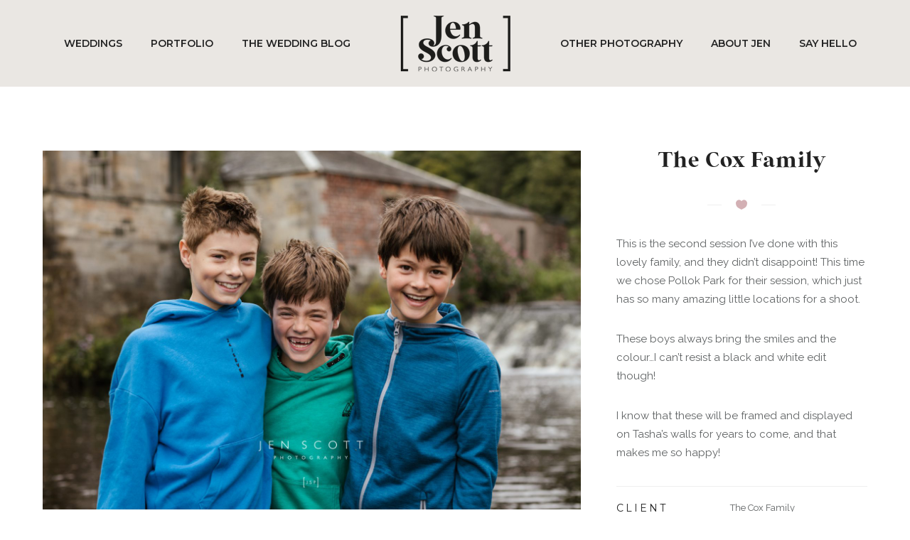

--- FILE ---
content_type: text/html; charset=UTF-8
request_url: https://www.jenscottphotography.com/portfolio/the-cox-family-2022/
body_size: 28498
content:
<!doctype html>
<!-- paulirish.com/2008/conditional-stylesheets-vs-css-hacks-answer-neither/ -->
<!--[if lt IE 7]> <html class="no-js lt-ie9 lt-ie8 lt-ie7" lang="en"> <![endif]-->
<!--[if IE 7]>    <html class="no-js lt-ie9 lt-ie8" lang="en"> <![endif]-->
<!--[if IE 8]>    <html class="no-js lt-ie9" lang="en"> <![endif]-->
<!-- Consider adding a manifest.appcache: h5bp.com/d/Offline -->
<!--[if gt IE 8]><!--> 
<html class="no-js" lang="en-GB"> <!--<![endif]-->
<head>
	<meta charset="utf-8">
	<meta http-equiv="X-UA-Compatible" content="IE=edge,chrome=1" >
	<meta name="viewport" content="user-scalable=no, width=device-width, initial-scale=1, maximum-scale=1" />
    <meta name="apple-mobile-web-app-capable" content="yes" />
	    <meta name='robots' content='index, follow, max-image-preview:large, max-snippet:-1, max-video-preview:-1' />

	<!-- This site is optimized with the Yoast SEO plugin v26.8 - https://yoast.com/product/yoast-seo-wordpress/ -->
	<title>The Cox Family &#8211; Jen Scott Photography</title>
	<meta name="description" content="This is the second session I&#039;ve done with this lovely family, this time in Pollok Park, Glasgow, which just has so many amazing little places!" />
	<link rel="canonical" href="https://www.jenscottphotography.com/portfolio/the-cox-family-2022/" />
	<meta property="og:locale" content="en_GB" />
	<meta property="og:type" content="article" />
	<meta property="og:title" content="The Cox Family &#8211; Jen Scott Photography" />
	<meta property="og:description" content="This is the second session I&#039;ve done with this lovely family, this time in Pollok Park, Glasgow, which just has so many amazing little places!" />
	<meta property="og:url" content="https://www.jenscottphotography.com/portfolio/the-cox-family-2022/" />
	<meta property="og:site_name" content="Jen Scott Photography" />
	<meta property="article:publisher" content="https://www.facebook.com/jenscottphotographer" />
	<meta property="article:modified_time" content="2023-01-26T13:43:49+00:00" />
	<meta property="og:image" content="https://www.jenscottphotography.com/wp-content/uploads/2022/09/cox-family-32-1.jpg" />
	<meta property="og:image:width" content="2048" />
	<meta property="og:image:height" content="1365" />
	<meta property="og:image:type" content="image/jpeg" />
	<meta name="twitter:card" content="summary_large_image" />
	<meta name="twitter:label1" content="Estimated reading time" />
	<meta name="twitter:data1" content="4 minutes" />
	<script type="application/ld+json" class="yoast-schema-graph">{"@context":"https://schema.org","@graph":[{"@type":"WebPage","@id":"https://www.jenscottphotography.com/portfolio/the-cox-family-2022/","url":"https://www.jenscottphotography.com/portfolio/the-cox-family-2022/","name":"The Cox Family &#8211; Jen Scott Photography","isPartOf":{"@id":"https://www.jenscottphotography.com/#website"},"primaryImageOfPage":{"@id":"https://www.jenscottphotography.com/portfolio/the-cox-family-2022/#primaryimage"},"image":{"@id":"https://www.jenscottphotography.com/portfolio/the-cox-family-2022/#primaryimage"},"thumbnailUrl":"https://www.jenscottphotography.com/wp-content/uploads/2022/09/cox-family-32-1.jpg","datePublished":"2022-09-01T11:01:03+00:00","dateModified":"2023-01-26T13:43:49+00:00","description":"This is the second session I've done with this lovely family, this time in Pollok Park, Glasgow, which just has so many amazing little places!","breadcrumb":{"@id":"https://www.jenscottphotography.com/portfolio/the-cox-family-2022/#breadcrumb"},"inLanguage":"en-GB","potentialAction":[{"@type":"ReadAction","target":["https://www.jenscottphotography.com/portfolio/the-cox-family-2022/"]}]},{"@type":"ImageObject","inLanguage":"en-GB","@id":"https://www.jenscottphotography.com/portfolio/the-cox-family-2022/#primaryimage","url":"https://www.jenscottphotography.com/wp-content/uploads/2022/09/cox-family-32-1.jpg","contentUrl":"https://www.jenscottphotography.com/wp-content/uploads/2022/09/cox-family-32-1.jpg","width":2048,"height":1365},{"@type":"BreadcrumbList","@id":"https://www.jenscottphotography.com/portfolio/the-cox-family-2022/#breadcrumb","itemListElement":[{"@type":"ListItem","position":1,"name":"Home","item":"https://www.jenscottphotography.com/"},{"@type":"ListItem","position":2,"name":"Portfolios","item":"https://www.jenscottphotography.com/portfolios/"},{"@type":"ListItem","position":3,"name":"The Cox Family"}]},{"@type":"WebSite","@id":"https://www.jenscottphotography.com/#website","url":"https://www.jenscottphotography.com/","name":"Jen Scott Photography","description":"Capturing Your Everyday - Photography Glasgow","potentialAction":[{"@type":"SearchAction","target":{"@type":"EntryPoint","urlTemplate":"https://www.jenscottphotography.com/?s={search_term_string}"},"query-input":{"@type":"PropertyValueSpecification","valueRequired":true,"valueName":"search_term_string"}}],"inLanguage":"en-GB"}]}</script>
	<!-- / Yoast SEO plugin. -->


<link rel='dns-prefetch' href='//static.addtoany.com' />
<link rel='dns-prefetch' href='//kit.fontawesome.com' />
<link rel='dns-prefetch' href='//maps.googleapis.com' />
<link rel='dns-prefetch' href='//fonts.googleapis.com' />
<link rel="alternate" type="application/rss+xml" title="Jen Scott Photography &raquo; Feed" href="https://www.jenscottphotography.com/feed/" />
<link rel="alternate" type="application/rss+xml" title="Jen Scott Photography &raquo; Comments Feed" href="https://www.jenscottphotography.com/comments/feed/" />
<link rel="alternate" title="oEmbed (JSON)" type="application/json+oembed" href="https://www.jenscottphotography.com/wp-json/oembed/1.0/embed?url=https%3A%2F%2Fwww.jenscottphotography.com%2Fportfolio%2Fthe-cox-family-2022%2F" />
<link rel="alternate" title="oEmbed (XML)" type="text/xml+oembed" href="https://www.jenscottphotography.com/wp-json/oembed/1.0/embed?url=https%3A%2F%2Fwww.jenscottphotography.com%2Fportfolio%2Fthe-cox-family-2022%2F&#038;format=xml" />
<style id='wp-img-auto-sizes-contain-inline-css' type='text/css'>
img:is([sizes=auto i],[sizes^="auto," i]){contain-intrinsic-size:3000px 1500px}
/*# sourceURL=wp-img-auto-sizes-contain-inline-css */
</style>

<style id='wp-emoji-styles-inline-css' type='text/css'>

	img.wp-smiley, img.emoji {
		display: inline !important;
		border: none !important;
		box-shadow: none !important;
		height: 1em !important;
		width: 1em !important;
		margin: 0 0.07em !important;
		vertical-align: -0.1em !important;
		background: none !important;
		padding: 0 !important;
	}
/*# sourceURL=wp-emoji-styles-inline-css */
</style>
<link rel='stylesheet' id='wp-block-library-css' href='https://www.jenscottphotography.com/wp-includes/css/dist/block-library/style.min.css?ver=6.9' type='text/css' media='all' />
<style id='global-styles-inline-css' type='text/css'>
:root{--wp--preset--aspect-ratio--square: 1;--wp--preset--aspect-ratio--4-3: 4/3;--wp--preset--aspect-ratio--3-4: 3/4;--wp--preset--aspect-ratio--3-2: 3/2;--wp--preset--aspect-ratio--2-3: 2/3;--wp--preset--aspect-ratio--16-9: 16/9;--wp--preset--aspect-ratio--9-16: 9/16;--wp--preset--color--black: #000000;--wp--preset--color--cyan-bluish-gray: #abb8c3;--wp--preset--color--white: #ffffff;--wp--preset--color--pale-pink: #f78da7;--wp--preset--color--vivid-red: #cf2e2e;--wp--preset--color--luminous-vivid-orange: #ff6900;--wp--preset--color--luminous-vivid-amber: #fcb900;--wp--preset--color--light-green-cyan: #7bdcb5;--wp--preset--color--vivid-green-cyan: #00d084;--wp--preset--color--pale-cyan-blue: #8ed1fc;--wp--preset--color--vivid-cyan-blue: #0693e3;--wp--preset--color--vivid-purple: #9b51e0;--wp--preset--gradient--vivid-cyan-blue-to-vivid-purple: linear-gradient(135deg,rgb(6,147,227) 0%,rgb(155,81,224) 100%);--wp--preset--gradient--light-green-cyan-to-vivid-green-cyan: linear-gradient(135deg,rgb(122,220,180) 0%,rgb(0,208,130) 100%);--wp--preset--gradient--luminous-vivid-amber-to-luminous-vivid-orange: linear-gradient(135deg,rgb(252,185,0) 0%,rgb(255,105,0) 100%);--wp--preset--gradient--luminous-vivid-orange-to-vivid-red: linear-gradient(135deg,rgb(255,105,0) 0%,rgb(207,46,46) 100%);--wp--preset--gradient--very-light-gray-to-cyan-bluish-gray: linear-gradient(135deg,rgb(238,238,238) 0%,rgb(169,184,195) 100%);--wp--preset--gradient--cool-to-warm-spectrum: linear-gradient(135deg,rgb(74,234,220) 0%,rgb(151,120,209) 20%,rgb(207,42,186) 40%,rgb(238,44,130) 60%,rgb(251,105,98) 80%,rgb(254,248,76) 100%);--wp--preset--gradient--blush-light-purple: linear-gradient(135deg,rgb(255,206,236) 0%,rgb(152,150,240) 100%);--wp--preset--gradient--blush-bordeaux: linear-gradient(135deg,rgb(254,205,165) 0%,rgb(254,45,45) 50%,rgb(107,0,62) 100%);--wp--preset--gradient--luminous-dusk: linear-gradient(135deg,rgb(255,203,112) 0%,rgb(199,81,192) 50%,rgb(65,88,208) 100%);--wp--preset--gradient--pale-ocean: linear-gradient(135deg,rgb(255,245,203) 0%,rgb(182,227,212) 50%,rgb(51,167,181) 100%);--wp--preset--gradient--electric-grass: linear-gradient(135deg,rgb(202,248,128) 0%,rgb(113,206,126) 100%);--wp--preset--gradient--midnight: linear-gradient(135deg,rgb(2,3,129) 0%,rgb(40,116,252) 100%);--wp--preset--font-size--small: 13px;--wp--preset--font-size--medium: 20px;--wp--preset--font-size--large: 36px;--wp--preset--font-size--x-large: 42px;--wp--preset--spacing--20: 0.44rem;--wp--preset--spacing--30: 0.67rem;--wp--preset--spacing--40: 1rem;--wp--preset--spacing--50: 1.5rem;--wp--preset--spacing--60: 2.25rem;--wp--preset--spacing--70: 3.38rem;--wp--preset--spacing--80: 5.06rem;--wp--preset--shadow--natural: 6px 6px 9px rgba(0, 0, 0, 0.2);--wp--preset--shadow--deep: 12px 12px 50px rgba(0, 0, 0, 0.4);--wp--preset--shadow--sharp: 6px 6px 0px rgba(0, 0, 0, 0.2);--wp--preset--shadow--outlined: 6px 6px 0px -3px rgb(255, 255, 255), 6px 6px rgb(0, 0, 0);--wp--preset--shadow--crisp: 6px 6px 0px rgb(0, 0, 0);}:where(.is-layout-flex){gap: 0.5em;}:where(.is-layout-grid){gap: 0.5em;}body .is-layout-flex{display: flex;}.is-layout-flex{flex-wrap: wrap;align-items: center;}.is-layout-flex > :is(*, div){margin: 0;}body .is-layout-grid{display: grid;}.is-layout-grid > :is(*, div){margin: 0;}:where(.wp-block-columns.is-layout-flex){gap: 2em;}:where(.wp-block-columns.is-layout-grid){gap: 2em;}:where(.wp-block-post-template.is-layout-flex){gap: 1.25em;}:where(.wp-block-post-template.is-layout-grid){gap: 1.25em;}.has-black-color{color: var(--wp--preset--color--black) !important;}.has-cyan-bluish-gray-color{color: var(--wp--preset--color--cyan-bluish-gray) !important;}.has-white-color{color: var(--wp--preset--color--white) !important;}.has-pale-pink-color{color: var(--wp--preset--color--pale-pink) !important;}.has-vivid-red-color{color: var(--wp--preset--color--vivid-red) !important;}.has-luminous-vivid-orange-color{color: var(--wp--preset--color--luminous-vivid-orange) !important;}.has-luminous-vivid-amber-color{color: var(--wp--preset--color--luminous-vivid-amber) !important;}.has-light-green-cyan-color{color: var(--wp--preset--color--light-green-cyan) !important;}.has-vivid-green-cyan-color{color: var(--wp--preset--color--vivid-green-cyan) !important;}.has-pale-cyan-blue-color{color: var(--wp--preset--color--pale-cyan-blue) !important;}.has-vivid-cyan-blue-color{color: var(--wp--preset--color--vivid-cyan-blue) !important;}.has-vivid-purple-color{color: var(--wp--preset--color--vivid-purple) !important;}.has-black-background-color{background-color: var(--wp--preset--color--black) !important;}.has-cyan-bluish-gray-background-color{background-color: var(--wp--preset--color--cyan-bluish-gray) !important;}.has-white-background-color{background-color: var(--wp--preset--color--white) !important;}.has-pale-pink-background-color{background-color: var(--wp--preset--color--pale-pink) !important;}.has-vivid-red-background-color{background-color: var(--wp--preset--color--vivid-red) !important;}.has-luminous-vivid-orange-background-color{background-color: var(--wp--preset--color--luminous-vivid-orange) !important;}.has-luminous-vivid-amber-background-color{background-color: var(--wp--preset--color--luminous-vivid-amber) !important;}.has-light-green-cyan-background-color{background-color: var(--wp--preset--color--light-green-cyan) !important;}.has-vivid-green-cyan-background-color{background-color: var(--wp--preset--color--vivid-green-cyan) !important;}.has-pale-cyan-blue-background-color{background-color: var(--wp--preset--color--pale-cyan-blue) !important;}.has-vivid-cyan-blue-background-color{background-color: var(--wp--preset--color--vivid-cyan-blue) !important;}.has-vivid-purple-background-color{background-color: var(--wp--preset--color--vivid-purple) !important;}.has-black-border-color{border-color: var(--wp--preset--color--black) !important;}.has-cyan-bluish-gray-border-color{border-color: var(--wp--preset--color--cyan-bluish-gray) !important;}.has-white-border-color{border-color: var(--wp--preset--color--white) !important;}.has-pale-pink-border-color{border-color: var(--wp--preset--color--pale-pink) !important;}.has-vivid-red-border-color{border-color: var(--wp--preset--color--vivid-red) !important;}.has-luminous-vivid-orange-border-color{border-color: var(--wp--preset--color--luminous-vivid-orange) !important;}.has-luminous-vivid-amber-border-color{border-color: var(--wp--preset--color--luminous-vivid-amber) !important;}.has-light-green-cyan-border-color{border-color: var(--wp--preset--color--light-green-cyan) !important;}.has-vivid-green-cyan-border-color{border-color: var(--wp--preset--color--vivid-green-cyan) !important;}.has-pale-cyan-blue-border-color{border-color: var(--wp--preset--color--pale-cyan-blue) !important;}.has-vivid-cyan-blue-border-color{border-color: var(--wp--preset--color--vivid-cyan-blue) !important;}.has-vivid-purple-border-color{border-color: var(--wp--preset--color--vivid-purple) !important;}.has-vivid-cyan-blue-to-vivid-purple-gradient-background{background: var(--wp--preset--gradient--vivid-cyan-blue-to-vivid-purple) !important;}.has-light-green-cyan-to-vivid-green-cyan-gradient-background{background: var(--wp--preset--gradient--light-green-cyan-to-vivid-green-cyan) !important;}.has-luminous-vivid-amber-to-luminous-vivid-orange-gradient-background{background: var(--wp--preset--gradient--luminous-vivid-amber-to-luminous-vivid-orange) !important;}.has-luminous-vivid-orange-to-vivid-red-gradient-background{background: var(--wp--preset--gradient--luminous-vivid-orange-to-vivid-red) !important;}.has-very-light-gray-to-cyan-bluish-gray-gradient-background{background: var(--wp--preset--gradient--very-light-gray-to-cyan-bluish-gray) !important;}.has-cool-to-warm-spectrum-gradient-background{background: var(--wp--preset--gradient--cool-to-warm-spectrum) !important;}.has-blush-light-purple-gradient-background{background: var(--wp--preset--gradient--blush-light-purple) !important;}.has-blush-bordeaux-gradient-background{background: var(--wp--preset--gradient--blush-bordeaux) !important;}.has-luminous-dusk-gradient-background{background: var(--wp--preset--gradient--luminous-dusk) !important;}.has-pale-ocean-gradient-background{background: var(--wp--preset--gradient--pale-ocean) !important;}.has-electric-grass-gradient-background{background: var(--wp--preset--gradient--electric-grass) !important;}.has-midnight-gradient-background{background: var(--wp--preset--gradient--midnight) !important;}.has-small-font-size{font-size: var(--wp--preset--font-size--small) !important;}.has-medium-font-size{font-size: var(--wp--preset--font-size--medium) !important;}.has-large-font-size{font-size: var(--wp--preset--font-size--large) !important;}.has-x-large-font-size{font-size: var(--wp--preset--font-size--x-large) !important;}
/*# sourceURL=global-styles-inline-css */
</style>

<style id='classic-theme-styles-inline-css' type='text/css'>
/*! This file is auto-generated */
.wp-block-button__link{color:#fff;background-color:#32373c;border-radius:9999px;box-shadow:none;text-decoration:none;padding:calc(.667em + 2px) calc(1.333em + 2px);font-size:1.125em}.wp-block-file__button{background:#32373c;color:#fff;text-decoration:none}
/*# sourceURL=/wp-includes/css/classic-themes.min.css */
</style>
<style id='font-awesome-svg-styles-default-inline-css' type='text/css'>
.svg-inline--fa {
  display: inline-block;
  height: 1em;
  overflow: visible;
  vertical-align: -.125em;
}
/*# sourceURL=font-awesome-svg-styles-default-inline-css */
</style>
<link rel='stylesheet' id='font-awesome-svg-styles-css' href='https://www.jenscottphotography.com/wp-content/uploads/font-awesome/v6.7.2/css/svg-with-js.css' type='text/css' media='all' />
<style id='font-awesome-svg-styles-inline-css' type='text/css'>
   .wp-block-font-awesome-icon svg::before,
   .wp-rich-text-font-awesome-icon svg::before {content: unset;}
/*# sourceURL=font-awesome-svg-styles-inline-css */
</style>
<link rel='stylesheet' id='gdprmagnificpopup-css' href='https://www.jenscottphotography.com/wp-content/plugins/be-gdpr/public/css/magnific-popup.css?ver=1.1.6' type='text/css' media='all' />
<link rel='stylesheet' id='be-gdpr-css' href='https://www.jenscottphotography.com/wp-content/plugins/be-gdpr/public/css/be-gdpr-public.css?ver=1.1.6' type='text/css' media='all' />
<link rel='stylesheet' id='contact-form-7-css' href='https://www.jenscottphotography.com/wp-content/plugins/contact-form-7/includes/css/styles.css?ver=6.1.4' type='text/css' media='all' />
<link rel='stylesheet' id='be-slider-css' href='https://www.jenscottphotography.com/wp-content/plugins/oshine-modules/public/css/be-slider.css?ver=6.9' type='text/css' media='all' />
<link rel='stylesheet' id='oshine-modules-css' href='https://www.jenscottphotography.com/wp-content/plugins/oshine-modules/public/css/oshine-modules.css?ver=3.2' type='text/css' media='all' />
<link rel='stylesheet' id='responsive-lightbox-swipebox-css' href='https://www.jenscottphotography.com/wp-content/plugins/responsive-lightbox/assets/swipebox/swipebox.min.css?ver=1.5.2' type='text/css' media='all' />
<link rel='stylesheet' id='typehub-css' href='https://www.jenscottphotography.com/wp-content/plugins/tatsu/includes/typehub/public/css/typehub-public.css?ver=2.0.6' type='text/css' media='all' />
<link rel='stylesheet' id='typehub-google-fonts-css' href='//fonts.googleapis.com/css?family=Montserrat%3A400%2C700%7CRaleway%3A400%2C600%7CCrimson+Text%3A400italic%7CSource+Sans+Pro%3A400%7CMontserrat%3A600%2C500&#038;ver=1.0' type='text/css' media='all' />
<link rel='stylesheet' id='tatsu-main-css' href='https://www.jenscottphotography.com/wp-content/plugins/tatsu/public/css/tatsu.min.css?ver=3.5.3' type='text/css' media='all' />
<link rel='stylesheet' id='oshine_icons-css' href='https://www.jenscottphotography.com/wp-content/themes/oshin/fonts/icomoon/style.css?ver=7.2.9' type='text/css' media='all' />
<link rel='stylesheet' id='font_awesome-css' href='https://www.jenscottphotography.com/wp-content/plugins/tatsu/includes/icons/font_awesome/font-awesome.css?ver=6.9' type='text/css' media='all' />
<link rel='stylesheet' id='font_awesome_brands-css' href='https://www.jenscottphotography.com/wp-content/plugins/tatsu/includes/icons/font_awesome/brands.css?ver=6.9' type='text/css' media='all' />
<link rel='stylesheet' id='tatsu_icons-css' href='https://www.jenscottphotography.com/wp-content/plugins/tatsu/includes/icons/tatsu_icons/tatsu-icons.css?ver=6.9' type='text/css' media='all' />
<link rel='stylesheet' id='be-themes-bb-press-css-css' href='https://www.jenscottphotography.com/wp-content/themes/oshin/bb-press/bb-press.css?ver=6.9' type='text/css' media='all' />
<link rel='stylesheet' id='be-style-main-css-css' href='https://www.jenscottphotography.com/wp-content/themes/oshin/css/main.css?ver=7.2.9' type='text/css' media='all' />
<link rel='stylesheet' id='be-style-top-header-css' href='https://www.jenscottphotography.com/wp-content/themes/oshin/css/headers/top-header.css?ver=7.2.9' type='text/css' media='all' />
<link rel='stylesheet' id='be-style-responsive-header-css' href='https://www.jenscottphotography.com/wp-content/themes/oshin/css/headers/responsive-header.css?ver=7.2.9' type='text/css' media='all' />
<link rel='stylesheet' id='be-style-multilevel-menu-css' href='https://www.jenscottphotography.com/wp-content/themes/oshin/css/headers/multilevel-menu.css?ver=7.2.9' type='text/css' media='all' />
<link rel='stylesheet' id='be-themes-layout-css' href='https://www.jenscottphotography.com/wp-content/plugins/be-page-builder/css/layout.css?ver=6.9' type='text/css' media='all' />
<link rel='stylesheet' id='magnific-popup-css' href='https://www.jenscottphotography.com/wp-content/themes/oshin/css/vendor/magnific-popup.css?ver=6.9' type='text/css' media='all' />
<link rel='stylesheet' id='scrollbar-css' href='https://www.jenscottphotography.com/wp-content/themes/oshin/css/vendor/scrollbar.css?ver=6.9' type='text/css' media='all' />
<link rel='stylesheet' id='flickity-css' href='https://www.jenscottphotography.com/wp-content/themes/oshin/css/vendor/flickity.css?ver=6.9' type='text/css' media='all' />
<link rel='stylesheet' id='be-custom-fonts-css' href='https://www.jenscottphotography.com/wp-content/themes/oshin/fonts/fonts.css?ver=7.2.9' type='text/css' media='all' />
<link rel='stylesheet' id='be-style-css-css' href='https://www.jenscottphotography.com/wp-content/themes/oshin/style.css?ver=7.2.9' type='text/css' media='all' />
<link rel='stylesheet' id='recent-posts-widget-with-thumbnails-public-style-css' href='https://www.jenscottphotography.com/wp-content/plugins/recent-posts-widget-with-thumbnails/public.css?ver=7.1.1' type='text/css' media='all' />
<link rel='stylesheet' id='be-pb-frontend-output-css' href='https://www.jenscottphotography.com/wp-content/plugins/be-page-builder/css/shortcodes.css?ver=6.9' type='text/css' media='all' />
<link rel='stylesheet' id='be-justifiedgrid-css-css' href='https://www.jenscottphotography.com/wp-content/plugins/be-page-builder/css/justifiedGallery.min.css?ver=6.9' type='text/css' media='all' />
<link rel='stylesheet' id='ms-main-css' href='https://www.jenscottphotography.com/wp-content/plugins/masterslider/public/assets/css/masterslider.main.css?ver=3.7.8' type='text/css' media='all' />
<link rel='stylesheet' id='ms-custom-css' href='https://www.jenscottphotography.com/wp-content/uploads/masterslider/custom.css?ver=1.3' type='text/css' media='all' />
<link rel='stylesheet' id='addtoany-css' href='https://www.jenscottphotography.com/wp-content/plugins/add-to-any/addtoany.min.css?ver=1.16' type='text/css' media='all' />
<link rel='stylesheet' id='sib-front-css-css' href='https://www.jenscottphotography.com/wp-content/plugins/mailin/css/mailin-front.css?ver=6.9' type='text/css' media='all' />
<script type="text/javascript" src="https://www.jenscottphotography.com/wp-includes/js/jquery/jquery.min.js?ver=3.7.1" id="jquery-core-js"></script>
<script type="text/javascript" src="https://www.jenscottphotography.com/wp-includes/js/jquery/jquery-migrate.min.js?ver=3.4.1" id="jquery-migrate-js"></script>
<script type="text/javascript" id="be-gdpr-js-extra">
/* <![CDATA[ */
var beGdprConcerns = {"youtube":{"label":"Youtube","description":"Consent to display content from YouTube.","required":false},"vimeo":{"label":"Vimeo","description":"Consent to display content from Vimeo.","required":false},"gmaps":{"label":"Google Maps","description":"Consent to display content from Google Maps.","required":false}};
//# sourceURL=be-gdpr-js-extra
/* ]]> */
</script>
<script type="text/javascript" src="https://www.jenscottphotography.com/wp-content/plugins/be-gdpr/public/js/be-gdpr-public.js?ver=1.1.6" id="be-gdpr-js"></script>
<script type="text/javascript" id="addtoany-core-js-before">
/* <![CDATA[ */
window.a2a_config=window.a2a_config||{};a2a_config.callbacks=[];a2a_config.overlays=[];a2a_config.templates={};a2a_localize = {
	Share: "Share",
	Save: "Save",
	Subscribe: "Subscribe",
	Email: "Email",
	Bookmark: "Bookmark",
	ShowAll: "Show All",
	ShowLess: "Show less",
	FindServices: "Find service(s)",
	FindAnyServiceToAddTo: "Instantly find any service to add to",
	PoweredBy: "Powered by",
	ShareViaEmail: "Share via email",
	SubscribeViaEmail: "Subscribe via email",
	BookmarkInYourBrowser: "Bookmark in your browser",
	BookmarkInstructions: "Press Ctrl+D or \u2318+D to bookmark this page",
	AddToYourFavorites: "Add to your favourites",
	SendFromWebOrProgram: "Send from any email address or email program",
	EmailProgram: "Email program",
	More: "More&#8230;",
	ThanksForSharing: "Thanks for sharing!",
	ThanksForFollowing: "Thanks for following!"
};

a2a_config.icon_color="#e0a240";

//# sourceURL=addtoany-core-js-before
/* ]]> */
</script>
<script type="text/javascript" defer src="https://static.addtoany.com/menu/page.js" id="addtoany-core-js"></script>
<script type="text/javascript" defer src="https://www.jenscottphotography.com/wp-content/plugins/add-to-any/addtoany.min.js?ver=1.1" id="addtoany-jquery-js"></script>
<script type="text/javascript" src="https://www.jenscottphotography.com/wp-content/plugins/responsive-lightbox/assets/dompurify/purify.min.js?ver=3.3.1" id="dompurify-js"></script>
<script type="text/javascript" id="responsive-lightbox-sanitizer-js-before">
/* <![CDATA[ */
window.RLG = window.RLG || {}; window.RLG.sanitizeAllowedHosts = ["youtube.com","www.youtube.com","youtu.be","vimeo.com","player.vimeo.com"];
//# sourceURL=responsive-lightbox-sanitizer-js-before
/* ]]> */
</script>
<script type="text/javascript" src="https://www.jenscottphotography.com/wp-content/plugins/responsive-lightbox/js/sanitizer.js?ver=2.6.1" id="responsive-lightbox-sanitizer-js"></script>
<script type="text/javascript" src="https://www.jenscottphotography.com/wp-content/plugins/responsive-lightbox/assets/swipebox/jquery.swipebox.min.js?ver=1.5.2" id="responsive-lightbox-swipebox-js"></script>
<script type="text/javascript" src="https://www.jenscottphotography.com/wp-includes/js/underscore.min.js?ver=1.13.7" id="underscore-js"></script>
<script type="text/javascript" src="https://www.jenscottphotography.com/wp-content/plugins/responsive-lightbox/assets/infinitescroll/infinite-scroll.pkgd.min.js?ver=4.0.1" id="responsive-lightbox-infinite-scroll-js"></script>
<script type="text/javascript" id="responsive-lightbox-js-before">
/* <![CDATA[ */
var rlArgs = {"script":"swipebox","selector":"lightbox","customEvents":"","activeGalleries":true,"animation":true,"hideCloseButtonOnMobile":false,"removeBarsOnMobile":false,"hideBars":true,"hideBarsDelay":5000,"videoMaxWidth":1080,"useSVG":true,"loopAtEnd":false,"woocommerce_gallery":false,"ajaxurl":"https:\/\/www.jenscottphotography.com\/wp-admin\/admin-ajax.php","nonce":"8d1a85358e","preview":false,"postId":19418,"scriptExtension":false};

//# sourceURL=responsive-lightbox-js-before
/* ]]> */
</script>
<script type="text/javascript" src="https://www.jenscottphotography.com/wp-content/plugins/responsive-lightbox/js/front.js?ver=2.6.1" id="responsive-lightbox-js"></script>
<script type="text/javascript" src="//www.jenscottphotography.com/wp-content/plugins/revslider/sr6/assets/js/rbtools.min.js?ver=6.7.40" async id="tp-tools-js"></script>
<script type="text/javascript" src="//www.jenscottphotography.com/wp-content/plugins/revslider/sr6/assets/js/rs6.min.js?ver=6.7.40" async id="revmin-js"></script>
<script type="text/javascript" src="https://www.jenscottphotography.com/wp-content/plugins/tatsu/includes/typehub/public/js/webfont.min.js?ver=6.9" id="webfontloader-js"></script>
<script type="text/javascript" id="webfontloader-js-after">
/* <![CDATA[ */
WebFont.load( { custom: { families: ['wildmango:400'], urls: ['https://www.jenscottphotography.com/wp-content/uploads/typehub/custom/wildmango/styles.css'] }, })
//# sourceURL=webfontloader-js-after
/* ]]> */
</script>
<script type="text/javascript" src="https://www.jenscottphotography.com/wp-content/themes/oshin/js/vendor/modernizr.js?ver=6.9" id="modernizr-js"></script>
<script defer crossorigin="anonymous" type="text/javascript" src="https://kit.fontawesome.com/54d6b3d2e9.js" id="font-awesome-official-js"></script>
<script type="text/javascript" id="sib-front-js-js-extra">
/* <![CDATA[ */
var sibErrMsg = {"invalidMail":"Please fill out valid email address","requiredField":"Please fill out required fields","invalidDateFormat":"Please fill out valid date format","invalidSMSFormat":"Please fill out valid phone number"};
var ajax_sib_front_object = {"ajax_url":"https://www.jenscottphotography.com/wp-admin/admin-ajax.php","ajax_nonce":"4ce1ee61e1","flag_url":"https://www.jenscottphotography.com/wp-content/plugins/mailin/img/flags/"};
//# sourceURL=sib-front-js-js-extra
/* ]]> */
</script>
<script type="text/javascript" src="https://www.jenscottphotography.com/wp-content/plugins/mailin/js/mailin-front.js?ver=1768929382" id="sib-front-js-js"></script>
<link rel="https://api.w.org/" href="https://www.jenscottphotography.com/wp-json/" /><link rel="EditURI" type="application/rsd+xml" title="RSD" href="https://www.jenscottphotography.com/xmlrpc.php?rsd" />
<meta name="generator" content="WordPress 6.9" />
<link rel='shortlink' href='https://www.jenscottphotography.com/?p=19418' />
<script>var ms_grabbing_curosr='https://www.jenscottphotography.com/wp-content/plugins/masterslider/public/assets/css/common/grabbing.cur',ms_grab_curosr='https://www.jenscottphotography.com/wp-content/plugins/masterslider/public/assets/css/common/grab.cur';</script>
<meta name="generator" content="MasterSlider 3.7.8 - Responsive Touch Image Slider" />
<style id = "be-dynamic-css" type="text/css"> 
body {
    background-color: rgb(255,255,255);background-color: rgba(255,255,255,1);}
.layout-box #header-inner-wrap, 
#header-inner-wrap, #header-inner-wrap.style3 #header-bottom-bar,
body.header-transparent #header #header-inner-wrap.no-transparent,
.left-header .sb-slidebar.sb-left,
.left-header .sb-slidebar.sb-left #slidebar-menu a::before 
{
    background-color: rgb(234,231,227);background-color: rgba(234,231,227,1);}
#mobile-menu, 
#mobile-menu ul {
    background-color: rgb(255,255,255);background-color: rgba(255,255,255,1);}

  #mobile-menu li{
    border-bottom-color: #efefef ;
  }


body.header-transparent #header-inner-wrap{
  background: transparent;
}
.be-gdpr-modal-item input:checked + .slider{
  background-color: rgba(211,176,180,1);
}
.be-gdpr-modal-iteminput:focus + .slider {
  box-shadow: 0 0 1px  rgba(211,176,180,1);
}
.be-gdpr-modal-item .slider:before {
  background-color:#ffffff;
}
.be-gdpr-cookie-notice-bar .be-gdpr-cookie-notice-button{
  background: rgba(211,176,180,1);
  color: #ffffff;
}

#header .header-border{
 border-bottom: 0px none ;
}
#header-top-bar{
    background-color: rgb(50,50,50);background-color: rgba(50,50,50,0.85);    border-bottom: 0px none #323232;
    color: #ffffff;
}
#header-top-bar #topbar-menu li a{
    color: #ffffff;
}
#header-bottom-bar{
    background-color: rgb(255,255,255);background-color: rgba(255,255,255,1);    border-top: 0px none #323232;
    border-bottom: 0px none #323232;
}

/*Adjusted the timings for the new effects*/
body.header-transparent #header #header-inner-wrap {
	-webkit-transition: background .25s ease, box-shadow .25s ease, opacity 700ms cubic-bezier(0.645, 0.045, 0.355, 1), transform 700ms cubic-bezier(0.645, 0.045, 0.355, 1);
	-moz-transition: background .25s ease, box-shadow .25s ease, opacity 700ms cubic-bezier(0.645, 0.045, 0.355, 1), transform 700ms cubic-bezier(0.645, 0.045, 0.355, 1);
	-o-transition: background .25s ease, box-shadow .25s ease, opacity 700ms cubic-bezier(0.645, 0.045, 0.355, 1), transform 700ms cubic-bezier(0.645, 0.045, 0.355, 1);
	transition: background .25s ease, box-shadow .25s ease, opacity 700ms cubic-bezier(0.645, 0.045, 0.355, 1), transform 700ms cubic-bezier(0.645, 0.045, 0.355, 1);
}

body.header-transparent.semi #header .semi-transparent{
  background-color: rgb(0,0,0);background-color: rgba(0,0,0,0.19);  !important ;
}
body.header-transparent.semi #content {
    padding-top: 100px;
}

#content,
#blog-content {
    background-color: rgb(255,255,255);background-color: rgba(255,255,255,1);}
#bottom-widgets {
    background-color: rgb(234,231,227);background-color: rgba(234,231,227,1);}
#footer {
  background-color: rgb(255,255,255);background-color: rgba(255,255,255,1);}
#footer .footer-border{
  border-bottom: 0px none ;
}
.page-title-module-custom {
	background-color: rgb(242,243,248);background-color: rgba(242,243,248,1);}
#portfolio-title-nav-wrap{
  background-color : #ffffff;
}
#navigation .sub-menu,
#navigation .children,
#navigation-left-side .sub-menu,
#navigation-left-side .children,
#navigation-right-side .sub-menu,
#navigation-right-side .children {
  background-color: rgb(16,2,2);background-color: rgba(16,2,2,0.44);}
.sb-slidebar.sb-right {
  background-color: rgb(26,26,26);background-color: rgba(26,26,26,1);}
.left-header .left-strip-wrapper,
.left-header #left-header-mobile {
  background-color : #eae7e3 ;
}
.layout-box-top,
.layout-box-bottom,
.layout-box-right,
.layout-box-left,
.layout-border-header-top #header-inner-wrap,
.layout-border-header-top.layout-box #header-inner-wrap, 
body.header-transparent .layout-border-header-top #header #header-inner-wrap.no-transparent {
  background-color: rgb(211,211,211);background-color: rgba(211,211,211,1);}

.left-header.left-sliding.left-overlay-menu .sb-slidebar{
  background-color: rgb(8,8,8);background-color: rgba(8,8,8,0.90);  
}
.top-header.top-overlay-menu .sb-slidebar{
  background-color: rgb(26,26,26);background-color: rgba(26,26,26,1);}
.search-box-wrapper{
  background-color: rgb(255,255,255);background-color: rgba(255,255,255,0.85);}
.search-box-wrapper.style1-header-search-widget input[type="text"]{
  background-color: transparent !important;
  color: #000000;
  border: 1px solid  #000000;
}
.search-box-wrapper.style2-header-search-widget input[type="text"]{
  background-color: transparent !important;
  color: #000000;
  border: none !important;
  box-shadow: none !important;
}
.search-box-wrapper .searchform .search-icon{
  color: #000000;
}
#header-top-bar-right .search-box-wrapper.style1-header-search-widget input[type="text"]{
  border: none; 
}


.post-title ,
.post-date-wrap {
  margin-bottom: 12px;
}

/* ======================
    Dynamic Border Styling
   ====================== */


.layout-box-top,
.layout-box-bottom {
  height: 30px;
}

.layout-box-right,
.layout-box-left {
  width: 30px;
}

#main.layout-border,
#main.layout-border.layout-border-header-top{
  padding: 30px;
}
.left-header #main.layout-border {
    padding-left: 0px;
}
#main.layout-border.layout-border-header-top {
  padding-top: 0px;
}
.be-themes-layout-layout-border #logo-sidebar,
.be-themes-layout-layout-border-header-top #logo-sidebar{
  margin-top: 70px;
}

/*Left Static Menu*/
.left-header.left-static.be-themes-layout-layout-border #main-wrapper{
  margin-left: 310px;
}
.left-header.left-static.be-themes-layout-layout-border .sb-slidebar.sb-left {
  left: 30px;
}

/*Right Slidebar*/

body.be-themes-layout-layout-border-header-top .sb-slidebar.sb-right,
body.be-themes-layout-layout-border .sb-slidebar.sb-right {
  right: -250px; 
}
.be-themes-layout-layout-border-header-top .sb-slidebar.sb-right.opened,
.be-themes-layout-layout-border .sb-slidebar.sb-right.opened {
  right: 30px;
}

/* Top-overlay menu on opening, header moves sideways bug. Fixed on the next line code */
/*body.be-themes-layout-layout-border-header-top.top-header.slider-bar-opened #main #header #header-inner-wrap.no-transparent.top-animate,
body.be-themes-layout-layout-border.top-header.slider-bar-opened #main #header #header-inner-wrap.no-transparent.top-animate {
  right: 310px;
}*/

body.be-themes-layout-layout-border-header-top.top-header:not(.top-overlay-menu).slider-bar-opened #main #header #header-inner-wrap.no-transparent.top-animate,
body.be-themes-layout-layout-border.top-header:not(.top-overlay-menu).slider-bar-opened #main #header #header-inner-wrap.no-transparent.top-animate {
  right: 310px;
}

/* Now not needed mostly, as the hero section image is coming properly */


/*Single Page Version*/
body.be-themes-layout-layout-border-header-top.single-page-version .single-page-nav-wrap,
body.be-themes-layout-layout-border.single-page-version .single-page-nav-wrap {
  right: 50px;
}

/*Split Screen Page Template*/
.top-header .layout-border #content.page-split-screen-left {
  margin-left: calc(50% + 15px);
} 
.top-header.page-template-page-splitscreen-left .layout-border .header-hero-section {
  width: calc(50% - 15px);
} 

.top-header .layout-border #content.page-split-screen-right {
  width: calc(50% - 15px);
} 
.top-header.page-template-page-splitscreen-right .layout-border .header-hero-section {
  left: calc(50% - 15px);
} 
  
 
@media only screen and (max-width: 960px) {
  body.be-themes-layout-layout-border-header-top.single-page-version .single-page-nav-wrap,
  body.be-themes-layout-layout-border.single-page-version .single-page-nav-wrap {
    right: 35px;
  }
  body.be-themes-layout-layout-border-header-top .sb-slidebar.sb-right, 
  body.be-themes-layout-layout-border .sb-slidebar.sb-right {
    right: -280px;
  }
  #main.layout-border,
  #main.layout-border.layout-border-header-top {
    padding: 0px !important;
  }
  .top-header .layout-border #content.page-split-screen-left,
  .top-header .layout-border #content.page-split-screen-right {
      margin-left: 0px;
      width:100%;
  }
  .top-header.page-template-page-splitscreen-right .layout-border .header-hero-section,
  .top-header.page-template-page-splitscreen-left .layout-border .header-hero-section {
      width:100%;
  }
}




.filters.single_border .filter_item{
    border-color: rgba(211,176,180,1);
}
.filters.rounded .current_choice{
    border-radius: 50px;
    background-color: rgba(211,176,180,1);
    color: #ffffff;
}
.filters.single_border .current_choice,
.filters.border .current_choice{
    color: rgba(211,176,180,1);
}

.exclusive-mobile-bg .menu-controls{
  background-color: background-color: rgb(255,255,255);background-color: rgba(255,255,255,0);;
}
    #header .be-mobile-menu-icon span {
        background-color : #323232;
    } 
    #header-controls-right,
    #header-controls-left,
    .overlay-menu-close,
    .be-overlay-menu-close {
      color : #323232;
    }

#header .exclusive-mobile-bg .be-mobile-menu-icon,
#header .exclusive-mobile-bg .be-mobile-menu-icon span,
#header-inner-wrap.background--light.transparent.exclusive-mobile-bg .be-mobile-menu-icon,
#header-inner-wrap.background--light.transparent.exclusive-mobile-bg .be-mobile-menu-icon span,
#header-inner-wrap.background--dark.transparent.exclusive-mobile-bg .be-mobile-menu-icon,
#header-inner-wrap.background--dark.transparent.exclusive-mobile-bg .be-mobile-menu-icon span {
  background-color: #323232}
.be-mobile-menu-icon{
  width: 18px;
  height: 2px;
}
.be-mobile-menu-icon .hamburger-line-1{
  top: -5px;
}
.be-mobile-menu-icon .hamburger-line-3{
  top: 5px;
}

.thumb-title-wrap {
  color: #ffffff;
}


#bottom-widgets .widget ul li a, #bottom-widgets a {
	color: inherit;
}

#bottom-widgets .tagcloud a:hover {
  color: #ffffff;
}


a, a:visited, a:hover,
#bottom-widgets .widget ul li a:hover, 
#bottom-widgets a:hover{
  color: rgba(211,176,180,1);
}

#header-top-menu a:hover,
#navigation .current_page_item a,
#navigation .current_page_item a:hover,
#navigation a:hover,
#navigation-left-side .current_page_item a,
#navigation-left-side .current_page_item a:hover,
#navigation-left-side a:hover,
#navigation-right-side .current_page_item a,
#navigation-right-side .current_page_item a:hover,
#navigation-right-side a:hover,
#menu li.current-menu-ancestor > a,
#navigation-left-side .current-menu-item > a,
#navigation-right-side .current-menu-item > a,
#navigation .current-menu-item > a,
#navigation .sub-menu .current-menu-item > a,
#navigation .sub-menu a:hover,
#navigation .children .current-menu-item > a,
#navigation .children a:hover,
#slidebar-menu .current-menu-item > a,
.special-header-menu a:hover + .mobile-sub-menu-controller i,
.special-header-menu #slidebar-menu a:hover,
.special-header-menu .sub-menu a:hover,
.single-page-version #navigation a:hover,
.single-page-version #navigation-left-side a:hover,
.single-page-version #navigation-right-side a:hover,
.single-page-version #navigation .current-section.current_page_item a,
.single-page-version #navigation-left-side .current-section.current_page_item a,
.single-page-version #navigation-right-side .current-section.current_page_item a,
.single-page-version #slidebar-menu .current-section.current_page_item a,
.single-page-version #navigation .current_page_item a:hover,
.single-page-version #navigation-left-side .current_page_item a:hover,
.single-page-version #navigation-right-side .current_page_item a:hover,
.single-page-version #slidebar-menu .current_page_item a:hover,
.be-sticky-sections #navigation a:hover,
.be-sticky-sections #navigation-left-side a:hover,
.be-sticky-sections #navigation-right-side a:hover,
.be-sticky-sections #navigation .current-section.current_page_item a,
.be-sticky-sections #navigation-left-side .current-section.current_page_item a,
.be-sticky-sections #navigation-right-side .current-section.current_page_item a,
.be-sticky-sections #navigation .current_page_item a:hover,
.be-sticky-sections #navigation-left-side .current_page_item a:hover,
.be-sticky-sections #navigation-right-side .current_page_item a:hover,
#navigation .current-menu-ancestor > a,
#navigation-left-side .current-menu-ancestor > a,
#navigation-right-side .current-menu-ancestor > a,
#slidebar-menu .current-menu-ancestor > a,
.special-header-menu .current-menu-item > a,
.sb-left #slidebar-menu a:hover {
	color: rgba(211,176,180,1);
}

#navigation .current_page_item ul li a,
#navigation-left-side .current_page_item ul li a,
#navigation-right-side .current_page_item ul li a,
.single-page-version #navigation .current_page_item a,
.single-page-version #navigation-left-side .current_page_item a,
.single-page-version #navigation-right-side .current_page_item a,
.single-page-version #slidebar-menu .current_page_item a,
.single-page-version #navigation .sub-menu .current-menu-item > a,
.single-page-version #navigation .children .current-menu-item > a 
.be-sticky-sections #navigation .current_page_item a,
.be-sticky-sections #navigation-left-side .current_page_item a,
.be-sticky-sections #navigation-right-side .current_page_item a,
.be-sticky-sections #navigation .sub-menu .current-menu-item > a,
.be-sticky-sections #navigation .children .current-menu-item > a {
  color: inherit;
}

.be-nav-link-effect-1 a::after,
.be-nav-link-effect-2 a::after,
.be-nav-link-effect-3 a::after{
  background-color: rgb(211,176,180);background-color: rgba(211,176,180,1);}


#portfolio-title-nav-wrap .portfolio-nav a {
 color:   #d2d2d2; 
}
#portfolio-title-nav-wrap .portfolio-nav a .home-grid-icon span{
  background-color: #d2d2d2; 
}
#portfolio-title-nav-wrap .portfolio-nav a:hover {
 color:   #000000; 
}
#portfolio-title-nav-wrap .portfolio-nav a:hover .home-grid-icon span{
  background-color: #000000; 
}

.page-title-module-custom .header-breadcrumb {
  line-height: 36px;
}
#portfolio-title-nav-bottom-wrap h6, 
#portfolio-title-nav-bottom-wrap ul li a, 
.single_portfolio_info_close,
#portfolio-title-nav-bottom-wrap .slider-counts{
  background-color: rgb(255,255,255);background-color: rgba(255,255,255,0);}

.more-link.style2-button:hover {
  border-color: rgba(211,176,180,1) !important;
  background: rgba(211,176,180,1) !important;
  color: #ffffff !important;
}
.woocommerce a.button, .woocommerce-page a.button, 
.woocommerce button.button, .woocommerce-page button.button, 
.woocommerce input.button, .woocommerce-page input.button, 
.woocommerce #respond input#submit, .woocommerce-page #respond input#submit,
.woocommerce #content input.button, .woocommerce-page #content input.button {
  background: transparent !important;
  color: #000 !important;
  border-color: #000 !important;
  border-style: solid !important;
  border-width: 2px !important;
  background: transparent !important;
  color: #000000 !important;
  border-width: 2px !important;
  border-color: #000000 !important;
  line-height: 41px;
  text-transform: uppercase;
}
.woocommerce a.button:hover, .woocommerce-page a.button:hover, 
.woocommerce button.button:hover, .woocommerce-page button.button:hover, 
.woocommerce input.button:hover, .woocommerce-page input.button:hover, 
.woocommerce #respond input#submit:hover, .woocommerce-page #respond input#submit:hover,
.woocommerce #content input.button:hover, .woocommerce-page #content input.button:hover {
  background: #e0a240 !important;
  color: #fff !important;
  border-color: #e0a240 !important;
  border-width: 2px !important;
  background: #e0a240 !important;
  color: #ffffff !important;
  border-color: #e0a240 !important;

}
.woocommerce a.button.alt, .woocommerce-page a.button.alt, 
.woocommerce .button.alt, .woocommerce-page .button.alt, 
.woocommerce input.button.alt, .woocommerce-page input.button.alt,
.woocommerce input[type="submit"].alt, .woocommerce-page input[type="submit"].alt, 
.woocommerce #respond input#submit.alt, .woocommerce-page #respond input#submit.alt,
.woocommerce #content input.button.alt, .woocommerce-page #content input.button.alt {
  background: #e0a240 !important;
  color: #fff !important;
  border-color: #e0a240 !important;
  border-style: solid !important;
  border-width: 2px !important;
  background: #e0a240 !important;
  color: #ffffff !important;
  border-width: 2px !important;
  border-color: #e0a240 !important;
  line-height: 41px;
  text-transform: uppercase;
}
.woocommerce a.button.alt:hover, .woocommerce-page a.button.alt:hover, 
.woocommerce .button.alt:hover, .woocommerce-page .button.alt:hover, 
.woocommerce input[type="submit"].alt:hover, .woocommerce-page input[type="submit"].alt:hover, 
.woocommerce input.button.alt:hover, .woocommerce-page input.button.alt:hover, 
.woocommerce #respond input#submit.alt:hover, .woocommerce-page #respond input#submit.alt:hover,
.woocommerce #content input.button.alt:hover, .woocommerce-page #content input.button.alt:hover {
  background: transparent !important;
  color: #000 !important;
  border-color: #000 !important;
  border-style: solid !important;
  border-width: 2px !important;
  background: transparent !important;
  color: #000000 !important;
  border-color: #000000 !important;
}

.woocommerce .woocommerce-message a.button, 
.woocommerce-page .woocommerce-message a.button,
.woocommerce .woocommerce-message a.button:hover,
.woocommerce-page .woocommerce-message a.button:hover {
  border: none !important;
  color: #fff !important;
  background: none !important;
}

.woocommerce .woocommerce-ordering select.orderby, 
.woocommerce-page .woocommerce-ordering select.orderby {
      border-color: #eeeeee;
}

.style7-blog .post-title{
  margin-bottom: 9px;
}

.style8-blog .post-comment-wrap a:hover{
    color : rgba(211,176,180,1);
}

  .style8-blog .element:not(.be-image-post) .post-details-wrap{
    background-color: #ffffff ;
  }

.accordion .accordion-head.with-bg.ui-accordion-header-active{
  background-color: rgba(211,176,180,1) !important;
  color: #ffffff !important;
}

#portfolio-title-nav-wrap{
  padding-top: 15px;
  padding-bottom: 15px;
  border-bottom: 1px solid #e8e8e8;
}

#portfolio-title-nav-bottom-wrap h6, 
#portfolio-title-nav-bottom-wrap ul, 
.single_portfolio_info_close .font-icon,
.slider-counts{
  color:  #2b2b2b ;
}
#portfolio-title-nav-bottom-wrap .home-grid-icon span{
  background-color: #2b2b2b ;
}
#portfolio-title-nav-bottom-wrap h6:hover,
#portfolio-title-nav-bottom-wrap ul a:hover,
#portfolio-title-nav-bottom-wrap .slider-counts:hover,
.single_portfolio_info_close:hover {
  background-color: rgb(235,73,73);background-color: rgba(235,73,73,0.85);}

#portfolio-title-nav-bottom-wrap h6:hover,
#portfolio-title-nav-bottom-wrap ul a:hover,
#portfolio-title-nav-bottom-wrap .slider-counts:hover,
.single_portfolio_info_close:hover .font-icon{
  color:  #ffffff ;
}
#portfolio-title-nav-bottom-wrap ul a:hover .home-grid-icon span{
  background-color: #ffffff ;
}
/* ======================
    Layout 
   ====================== */


body #header-inner-wrap.top-animate #navigation, 
body #header-inner-wrap.top-animate .header-controls, 
body #header-inner-wrap.stuck #navigation, 
body #header-inner-wrap.stuck .header-controls {
	-webkit-transition: line-height 0.5s ease;
	-moz-transition: line-height 0.5s ease;
	-ms-transition: line-height 0.5s ease;
	-o-transition: line-height 0.5s ease;
	transition: line-height 0.5s ease;
}
	
.header-cart-controls .cart-contents span{
	background: #646464;
}
.header-cart-controls .cart-contents span{
	color: #f5f5f5;
}

.left-sidebar-page,
.right-sidebar-page, 
.no-sidebar-page .be-section-pad:first-child, 
.page-template-page-940-php #content , 
.no-sidebar-page #content-wrap, 
.portfolio-archives.no-sidebar-page #content-wrap {
    padding-top: 80px;
    padding-bottom: 80px;
}  
.no-sidebar-page #content-wrap.page-builder{
    padding-top: 0px;
    padding-bottom: 0px;
}
.left-sidebar-page .be-section:first-child, 
.right-sidebar-page .be-section:first-child, 
.dual-sidebar-page .be-section:first-child {
    padding-top: 0 !important;
}

.style1 .logo,
.style4 .logo,
#left-header-mobile .logo,
.style3 .logo,
.style7 .logo,
.style10 .logo{
  padding-top: 10px;
  padding-bottom: 10px;
}

.style5 .logo,
.style6 .logo{
  margin-top: 10px;
  margin-bottom: 10px;
}
#footer-wrap {
  padding-top: 25px;  
  padding-bottom: 25px;  
}

/* ======================
    Colors 
   ====================== */


.sec-bg,
.gallery_content,
.fixed-sidebar-page .fixed-sidebar,
.style3-blog .blog-post.element .element-inner,
.style4-blog .blog-post,
.blog-post.format-link .element-inner,
.blog-post.format-quote .element-inner,
.woocommerce ul.products li.product, 
.woocommerce-page ul.products li.product,
.chosen-container.chosen-container-single .chosen-drop,
.chosen-container.chosen-container-single .chosen-single,
.chosen-container.chosen-container-active.chosen-with-drop .chosen-single {
  background: #ffffff;
}
.sec-color,
.post-meta a,
.pagination a, .pagination a:visited, .pagination span, .pages_list a,
input[type="text"], input[type="email"], input[type="password"],
textarea,
.gallery_content,
.fixed-sidebar-page .fixed-sidebar,
.style3-blog .blog-post.element .element-inner,
.style4-blog .blog-post,
.blog-post.format-link .element-inner,
.blog-post.format-quote .element-inner,
.woocommerce ul.products li.product, 
.woocommerce-page ul.products li.product,
.chosen-container.chosen-container-single .chosen-drop,
.chosen-container.chosen-container-single .chosen-single,
.chosen-container.chosen-container-active.chosen-with-drop .chosen-single {
  color: #7a7a7a;
}

.woocommerce .quantity .plus, .woocommerce .quantity .minus, .woocommerce #content .quantity .plus, .woocommerce #content .quantity .minus, .woocommerce-page .quantity .plus, .woocommerce-page .quantity .minus, .woocommerce-page #content .quantity .plus, .woocommerce-page #content .quantity .minus,
.woocommerce .quantity input.qty, .woocommerce #content .quantity input.qty, .woocommerce-page .quantity input.qty, .woocommerce-page #content .quantity input.qty {
  background: #ffffff; 
  color: #7a7a7a;
  border-color: #eeeeee;
}


.woocommerce div.product .woocommerce-tabs ul.tabs li, .woocommerce #content div.product .woocommerce-tabs ul.tabs li, .woocommerce-page div.product .woocommerce-tabs ul.tabs li, .woocommerce-page #content div.product .woocommerce-tabs ul.tabs li {
  color: #7a7a7a!important;
}

.chosen-container .chosen-drop,
nav.woocommerce-pagination,
.summary.entry-summary .price,
.portfolio-details.style2 .gallery-side-heading-wrap,
#single-author-info,
.single-page-atts,
article.comment {
  border-color: #eeeeee !important;
}

.fixed-sidebar-page #page-content{
  background: #ffffff; 
}


.sec-border,
input[type="text"], input[type="email"], input[type="tel"], input[type="password"],
textarea {
  border: 2px solid #eeeeee;
}
.chosen-container.chosen-container-single .chosen-single,
.chosen-container.chosen-container-active.chosen-with-drop .chosen-single {
  border: 2px solid #eeeeee;
}

.woocommerce table.shop_attributes th, .woocommerce-page table.shop_attributes th,
.woocommerce table.shop_attributes td, .woocommerce-page table.shop_attributes td {
    border: none;
    border-bottom: 1px solid #eeeeee;
    padding-bottom: 5px;
}

.woocommerce .widget_price_filter .price_slider_wrapper .ui-widget-content, .woocommerce-page .widget_price_filter .price_slider_wrapper .ui-widget-content{
    border: 1px solid #eeeeee;
}
.pricing-table .pricing-title,
.chosen-container .chosen-results li {
  border-bottom: 1px solid #eeeeee;
}


.separator {
  border:0;
  height:1px;
  color: #eeeeee;
  background-color: #eeeeee;
}

.alt-color,
li.ui-tabs-active h6 a,
a,
a:visited,
.social_media_icons a:hover,
.post-title a:hover,
.fn a:hover,
a.team_icons:hover,
.recent-post-title a:hover,
.widget_nav_menu ul li.current-menu-item a,
.widget_nav_menu ul li.current-menu-item:before,
.woocommerce ul.cart_list li a:hover,
.woocommerce ul.product_list_widget li a:hover,
.woocommerce-page ul.cart_list li a:hover,
.woocommerce-page ul.product_list_widget li a:hover,
.woocommerce-page .product-categories li a:hover,
.woocommerce ul.products li.product .product-meta-data h3:hover,
.woocommerce table.cart a.remove:hover, .woocommerce #content table.cart a.remove:hover, .woocommerce-page table.cart a.remove:hover, .woocommerce-page #content table.cart a.remove:hover,
td.product-name a:hover,
.woocommerce-page #content .quantity .plus:hover,
.woocommerce-page #content .quantity .minus:hover,
.post-category a:hover,
.menu-card-item-stared {
    color: rgba(211,176,180,1);
}

a.custom-like-button.no-liked{
  color: rgba(255,255,255,0.5);
}

a.custom-like-button.liked{
  color: rgba(255,255,255,1);
}


.content-slide-wrap .flex-control-paging li a.flex-active,
.content-slide-wrap .flex-control-paging li.flex-active a:before {
  background: rgba(211,176,180,1) !important;
  border-color: rgba(211,176,180,1) !important;
}


#navigation .menu > ul > li.mega > ul > li {
  border-color: transparent;
}


.post-title a:hover {
    color: rgba(211,176,180,1) !important;
}

.alt-bg,
input[type="submit"],
.tagcloud a:hover,
.pagination a:hover,
.widget_tag_cloud a:hover,
.pagination .current,
.trigger_load_more .be-button,
.trigger_load_more .be-button:hover {
    background-color: rgba(211,176,180,1);
    transition: 0.2s linear all;
}
.mejs-controls .mejs-time-rail .mejs-time-current ,
.mejs-controls .mejs-horizontal-volume-slider .mejs-horizontal-volume-current,
.woocommerce span.onsale, 
.woocommerce-page span.onsale, 
.woocommerce a.add_to_cart_button.button.product_type_simple.added,
.woocommerce-page .widget_shopping_cart_content .buttons a.button:hover,
.woocommerce nav.woocommerce-pagination ul li span.current, 
.woocommerce nav.woocommerce-pagination ul li a:hover, 
.woocommerce nav.woocommerce-pagination ul li a:focus,
.testimonial-flex-slider .flex-control-paging li a.flex-active,
#back-to-top,
.be-carousel-nav,
.portfolio-carousel .owl-controls .owl-prev:hover,
.portfolio-carousel .owl-controls .owl-next:hover,
.owl-theme .owl-controls .owl-dot.active span,
.owl-theme .owl-controls .owl-dot:hover span,
.more-link.style3-button,
.view-project-link.style3-button{
  background: rgba(211,176,180,1) !important;
}
.single-page-nav-link.current-section-nav-link {
  background: rgba(211,176,180,1) !important;
}


.view-project-link.style2-button,
.single-page-nav-link.current-section-nav-link {
  border-color: rgba(211,176,180,1) !important;
}

.view-project-link.style2-button:hover {
  background: rgba(211,176,180,1) !important;
  color: #ffffff !important;
}
.tagcloud a:hover,
.testimonial-flex-slider .flex-control-paging li a.flex-active,
.testimonial-flex-slider .flex-control-paging li a {
  border-color: rgba(211,176,180,1);
}
a.be-button.view-project-link,
.more-link {
  border-color: rgba(211,176,180,1); 
}

    .portfolio-container .thumb-bg {
      background-color: rgba(211,176,180,0.85);
    }
  
.photostream_overlay,
.be-button,
.more-link.style3-button,
.view-project-link.style3-button,
button,
input[type="button"], 
input[type="submit"], 
input[type="reset"] {
	background-color: rgba(211,176,180,1);
}
input[type="file"]::-webkit-file-upload-button{
	background-color: rgba(211,176,180,1);
}
.alt-bg-text-color,
input[type="submit"],
.tagcloud a:hover,
.pagination a:hover,
.widget_tag_cloud a:hover,
.pagination .current,
.woocommerce nav.woocommerce-pagination ul li span.current, 
.woocommerce nav.woocommerce-pagination ul li a:hover, 
.woocommerce nav.woocommerce-pagination ul li a:focus,
#back-to-top,
.be-carousel-nav,
.single_portfolio_close .font-icon, 
.single_portfolio_back .font-icon,
.more-link.style3-button,
.view-project-link.style3-button,
.trigger_load_more a.be-button,
.trigger_load_more a.be-button:hover,
.portfolio-carousel .owl-controls .owl-prev:hover .font-icon,
.portfolio-carousel .owl-controls .owl-next:hover .font-icon{
    color: #ffffff;
    transition: 0.2s linear all;
}
.woocommerce .button.alt.disabled {
    background: #efefef !important;
    color: #a2a2a2 !important;
    border: none !important;
    cursor: not-allowed;
}
.be-button,
input[type="button"], 
input[type="submit"], 
input[type="reset"], 
button {
	color: #ffffff;
	transition: 0.2s linear all;
}
input[type="file"]::-webkit-file-upload-button {
	color: #ffffff;
	transition: 0.2s linear all;
}
.button-shape-rounded #submit,
.button-shape-rounded .style2-button.view-project-link,
.button-shape-rounded .style3-button.view-project-link,
.button-shape-rounded .style2-button.more-link,
.button-shape-rounded .style3-button.more-link,
.button-shape-rounded .contact_submit {
  border-radius: 3px;
}
.button-shape-circular .style2-button.view-project-link,
.button-shape-circular .style3-button.view-project-link{
  border-radius: 50px;
  padding: 17px 30px !important;
}
.button-shape-circular .style2-button.more-link,
.button-shape-circular .style3-button.more-link{
  border-radius: 50px;
  padding: 7px 30px !important;
}
.button-shape-circular .contact_submit,
.button-shape-circular #submit{
  border-radius: 50px;   
  padding-left: 30px;
  padding-right: 30px;
}

.view-project-link.style4-button:hover::after{
    border-color : rgba(211,176,180,1);
}
.mfp-arrow{
  color: #ffffff;
  transition: 0.2s linear all;
  -moz-transition: 0.2s linear all;
  -o-transition: 0.2s linear all;
  transition: 0.2s linear all;
}

.portfolio-title a {
    color: inherit;
}

.arrow-block .arrow_prev,
.arrow-block .arrow_next,
.arrow-block .flickity-prev-next-button {
    background-color: rgb(0,0,0);background-color: rgba(0,0,0,1);} 

.arrow-border .arrow_prev,
.arrow-border .arrow_next,
.arrow-border .flickity-prev-next-button {
    border: 1px solid #000000;
} 

.gallery-info-box-wrap .arrow_prev .font-icon,
.gallery-info-box-wrap .arrow_next .font-icon{
  color: #ffffff;
}

.flickity-prev-next-button .arrow{
  fill: #ffffff;
}

.arrow-block .arrow_prev:hover,
.arrow-block .arrow_next:hover,
.arrow-block .flickity-prev-next-button:hover {
  background-color: rgb(0,0,0);background-color: rgba(0,0,0,1);}

.arrow-border .arrow_prev:hover,
.arrow-border .arrow_next:hover,
.arrow-border .flickity-prev-next-button:hover {
    border: 1px solid #000000;
} 

.gallery-info-box-wrap .arrow_prev:hover .font-icon,
.gallery-info-box-wrap .arrow_next:hover .font-icon{
  color: #ffffff;
}

.flickity-prev-next-button:hover .arrow{
  fill: #ffffff;
}

#back-to-top.layout-border,
#back-to-top.layout-border-header-top {
  right: 50px;
  bottom: 50px;
}
.layout-border .fixed-sidebar-page #right-sidebar.active-fixed {
    right: 30px;
}
body.header-transparent.admin-bar .layout-border #header #header-inner-wrap.no-transparent.top-animate, 
body.sticky-header.admin-bar .layout-border #header #header-inner-wrap.no-transparent.top-animate {
  top: 62px;
}
body.header-transparent .layout-border #header #header-inner-wrap.no-transparent.top-animate, 
body.sticky-header .layout-border #header #header-inner-wrap.no-transparent.top-animate {
  top: 30px;
}
body.header-transparent.admin-bar .layout-border.layout-border-header-top #header #header-inner-wrap.no-transparent.top-animate, 
body.sticky-header.admin-bar .layout-border.layout-border-header-top #header #header-inner-wrap.no-transparent.top-animate {
  top: 32px;
  z-index: 15;
}
body.header-transparent .layout-border.layout-border-header-top #header #header-inner-wrap.no-transparent.top-animate, 
body.sticky-header .layout-border.layout-border-header-top #header #header-inner-wrap.no-transparent.top-animate {
  top: 0px;
  z-index: 15;
}
body.header-transparent .layout-border #header #header-inner-wrap.no-transparent #header-wrap, 
body.sticky-header .layout-border #header #header-inner-wrap.no-transparent #header-wrap {
  margin: 0px 30px;
  -webkit-box-sizing: border-box;
  -moz-box-sizing: border-box;
  box-sizing: border-box;
  position: relative;
}
.mfp-content.layout-border img {
  padding: 70px 0px 70px 0px;
}
body.admin-bar .mfp-content.layout-border img {
  padding: 102px 0px 70px 0px;
}
.mfp-content.layout-border .mfp-bottom-bar {
  margin-top: -60px;
}
body .mfp-content.layout-border .mfp-close {
  top: 30px;
}
body.admin-bar .mfp-content.layout-border .mfp-close {
  top: 62px;
}
pre {
    background-image: -webkit-repeating-linear-gradient(top, #FFFFFF 0px, #FFFFFF 30px, #ffffff 24px, #ffffff 56px);
    background-image: -moz-repeating-linear-gradient(top, #FFFFFF 0px, #FFFFFF 30px, #ffffff 24px, #ffffff 56px);
    background-image: -ms-repeating-linear-gradient(top, #FFFFFF 0px, #FFFFFF 30px, #ffffff 24px, #ffffff 56px);
    background-image: -o-repeating-linear-gradient(top, #FFFFFF 0px, #FFFFFF 30px, #ffffff 24px, #ffffff 56px);
    background-image: repeating-linear-gradient(top, #FFFFFF 0px, #FFFFFF 30px, #ffffff 24px, #ffffff 56px);
    display: block;
    line-height: 28px;
    margin-bottom: 50px;
    overflow: auto;
    padding: 0px 10px;
    border:1px solid #eeeeee;
}
.post-title a{
  color: inherit;
}

/*Animated link Typography*/


.be-sidemenu,
.special-header-menu a::before{ 
  background-color: rgb(26,26,26);background-color: rgba(26,26,26,1);}

/*For normal styles add the padding in top and bottom*/
.be-themes-layout-layout-border .be-sidemenu,
.be-themes-layout-layout-border .be-sidemenu,
.be-themes-layout-layout-border-header-top .be-sidemenu,
.be-themes-layout-layout-border-header-top .be-sidemenu{
  padding: 30px 0px;
  box-sizing: border-box;
}

/*For center-align and left-align overlay, add padding to all sides*/
.be-themes-layout-layout-border.overlay-left-align-menu .be-sidemenu,
.be-themes-layout-layout-border.overlay-center-align-menu .be-sidemenu,
.be-themes-layout-layout-border-header-top.overlay-left-align-menu .be-sidemenu,
.be-themes-layout-layout-border-header-top.overlay-center-align-menu .be-sidemenu{
  padding: 30px;
  box-sizing: border-box;
}

.be-themes-layout-layout-border-header-top .be-sidemenu{
  padding-top: 0px;
}

body.perspective-left.perspectiveview,
body.perspective-right.perspectiveview{
  background-color: rgb(26,26,26);background-color: rgba(26,26,26,1);}

body.left-header.perspective-right.perspectiveview{
  background-color: rgb(8,8,8);background-color: rgba(8,8,8,0.90);}
body.perspective-left .be-sidemenu,
body.perspective-right .be-sidemenu{
  background-color : transparent;
}


/*Portfolio navigation*/

.loader-style1-double-bounce1, .loader-style1-double-bounce2,
.loader-style2-wrap,
.loader-style3-wrap > div,
.loader-style5-wrap .dot1, .loader-style5-wrap .dot2,
#nprogress .bar {
  background: rgba(211,176,180,1) !important; 
}
.loader-style4-wrap {
      border-top: 7px solid rgba(211, 176, 180 , 0.3);
    border-right: 7px solid rgba(211, 176, 180 , 0.3);
    border-bottom: 7px solid rgba(211, 176, 180 , 0.3);
    border-left-color: rgba(211,176,180,1); 
}

#nprogress .spinner-icon {
  border-top-color: rgba(211,176,180,1) !important; 
  border-left-color: rgba(211,176,180,1) !important; 
}
#nprogress .peg {
  box-shadow: 0 0 10px rgba(211,176,180,1), 0 0 5px rgba(211,176,180,1) !important;
}

.style1 #navigation,
.style3 #navigation,
.style4 #navigation,
.style5 #navigation, 
#header-controls-left,
#header-controls-right,
#header-wrap,
.mobile-nav-controller-wrap,
#left-header-mobile .header-cart-controls,
.style6 #navigation-left-side,
.style6 #navigation-right-side,
.style7 #navigation{
	line-height: 122px;
}
/*Transparent default*/
body.header-transparent #header-wrap #navigation,
body.header-transparent #header-wrap #navigation-left-side,
body.header-transparent #header-wrap #navigation-right-side,
body.header-transparent #header-inner-wrap .header-controls,
body.header-transparent #header-inner-wrap #header-controls-left,
body.header-transparent #header-inner-wrap #header-controls-right, 
body.header-transparent #header-inner-wrap #header-wrap,
body.header-transparent #header-inner-wrap .mobile-nav-controller-wrap {
	line-height: 122px;
}
body #header-inner-wrap.top-animate #navigation,
body #header-inner-wrap.top-animate #navigation-left-side,
body #header-inner-wrap.top-animate #navigation-right-side,
body #header-inner-wrap.top-animate .header-controls,
body #header-inner-wrap.top-animate #header-wrap,
body #header-inner-wrap.top-animate #header-controls-right,
body #header-inner-wrap.top-animate #header-controls-left {
	line-height: 122px;
}
.header-transparent #content.page-split-screen-left,
.header-transparent #content.page-split-screen-right{
  
}
  #navigation-left-side {
    padding-right: 127.5px;
  }
  #navigation-right-side {
    padding-left: 127.5px;
  }

  @media only screen and (max-width : 320px){
    .logo{
     width: 175px;
      max-width: 40%; 
      margin-left: 10px !important;
    }
    #header-controls-right,
    .mobile-nav-controller-wrap{
      line-height: 95.771428571429px !important; 
      right: 10px !important;
    }
  }
#bbpress-forums li.bbp-body ul.forum, 
#bbpress-forums li.bbp-body ul.topic {
  border-top: 1px solid #eeeeee;
}
#bbpress-forums ul.bbp-lead-topic, #bbpress-forums ul.bbp-topics, #bbpress-forums ul.bbp-forums, #bbpress-forums ul.bbp-replies, #bbpress-forums ul.bbp-search-results {
  border: 1px solid #eeeeee;
}
#bbpress-forums li.bbp-header, 
#bbpress-forums li.bbp-footer,
.menu-card-item.highlight-menu-item {
  background: #ffffff;
}

#bbpress-forums .topic .bbp-topic-meta a:hover,
.bbp-forum-freshness a:hover,
.bbp-topic-freshness a:hover,
.bbp-header .bbp-reply-content a:hover,
.bbp-topic-tags a:hover,
.bbp-breadcrumb a:hover,
.bbp-forums-list a:hover {
  color: rgba(211,176,180,1);
}
div.bbp-reply-header,
.bar-style-related-posts-list,
.menu-card-item {
  border-color: #eeeeee;
}


#evcal_list .eventon_list_event .evcal_desc span.evcal_event_title, .eventon_events_list .evcal_event_subtitle {
  padding-bottom: 10px !important;
}
.eventon_events_list .eventon_list_event .evcal_desc, .evo_pop_body .evcal_desc, #page-content p.evcal_desc {
  padding-left: 100px !important;
}
.evcal_evdata_row {
  background: #ffffff !important;
}
.eventon_events_list .eventon_list_event .event_description {
  background: #ffffff !important;
  border-color: #eeeeee !important;
}
.bordr,
#evcal_list .bordb {
  border-color: #eeeeee !important; 
}
.evcal_evdata_row .evcal_evdata_cell h3 {
  margin-bottom: 10px !important;
}

/**** Be single portfolio - overflow images ****/
/*  Optiopn Panel Css */
.fixed-sidebar-content {background:#ffffff;}
.fixed-sidebar-page #page-content {padding:150px 20px 20px 20px;}
#navigation .sub-menu, #navigation .children, #navigation-right-side .sub-menu, #navigation-right-side .children, #navigation-left-side .sub-menu, #navigation-left-side .children {width:250px;}
#navigation ul .sub-menu li a, #navigation ul .children li a, #navigation-right-side ul .sub-menu li a, #navigation-right-side ul .children li a, #navigation-left-side ul .sub-menu li a, #navigation-left-side ul .children li a{ line-height:2}
#navigation ul > li, #navigation ul > li > a{line-height:104px;}
.be-nav-link-effect-1 a::after{top:auto; bottom:0;} </style><script type="text/javascript" src="https://cdn.brevo.com/js/sdk-loader.js" async></script>
<script type="text/javascript">
  window.Brevo = window.Brevo || [];
  window.Brevo.push(['init', {"client_key":"3wnpjg4cqw2utf41zst7y9s7","email_id":null,"push":{"customDomain":"https:\/\/www.jenscottphotography.com\/wp-content\/plugins\/mailin\/"},"service_worker_url":"wonderpush-worker-loader.min.js?webKey=f08062bb825e09b6da53e9b16039f11d90b06085451004cb8e035ecff33eda57","frame_url":"brevo-frame.html"}]);
</script><script type="text/javascript" src="https://cdn.by.wonderpush.com/sdk/1.1/wonderpush-loader.min.js" async></script>
<script type="text/javascript">
  window.WonderPush = window.WonderPush || [];
  window.WonderPush.push(['init', {"customDomain":"https:\/\/www.jenscottphotography.com\/wp-content\/plugins\/mailin\/","serviceWorkerUrl":"wonderpush-worker-loader.min.js?webKey=f08062bb825e09b6da53e9b16039f11d90b06085451004cb8e035ecff33eda57","frameUrl":"wonderpush.min.html","webKey":"f08062bb825e09b6da53e9b16039f11d90b06085451004cb8e035ecff33eda57"}]);
</script><meta name="generator" content="Powered by Slider Revolution 6.7.40 - responsive, Mobile-Friendly Slider Plugin for WordPress with comfortable drag and drop interface." />
<style rel="stylesheet" id="typehub-output">h1,.h1{font-family:"wildmango",-apple-system,BlinkMacSystemFont,'Segoe UI',Roboto,Oxygen-Sans,Ubuntu,Cantarell,'Helvetica Neue',sans-serif;font-weight:400;font-style:normal;text-transform:none;font-size:55px;line-height:60px;letter-spacing:0;color:#222}h2,.h2{font-family:"wildmango",-apple-system,BlinkMacSystemFont,'Segoe UI',Roboto,Oxygen-Sans,Ubuntu,Cantarell,'Helvetica Neue',sans-serif;font-weight:400;font-style:normal;text-transform:none;font-size:42px;line-height:44px;letter-spacing:0;color:#222}h3,.h3{font-family:"wildmango",-apple-system,BlinkMacSystemFont,'Segoe UI',Roboto,Oxygen-Sans,Ubuntu,Cantarell,'Helvetica Neue',sans-serif;font-weight:400;font-style:normal;text-transform:capitalize;font-size:30px;line-height:32px;letter-spacing:1px;color:#222}h4,.woocommerce-order-received .woocommerce h2,.woocommerce-order-received .woocommerce h3,.woocommerce-view-order .woocommerce h2,.woocommerce-view-order .woocommerce h3,.h4{font-family:"Montserrat",-apple-system,BlinkMacSystemFont,'Segoe UI',Roboto,Oxygen-Sans,Ubuntu,Cantarell,'Helvetica Neue',sans-serif;font-weight:400;font-style:normal;text-transform:uppercase;font-size:14px;line-height:18px;letter-spacing:3px;color:#222}h5,#reply-title,.h5{font-family:"wildmango",-apple-system,BlinkMacSystemFont,'Segoe UI',Roboto,Oxygen-Sans,Ubuntu,Cantarell,'Helvetica Neue',sans-serif;font-weight:400;font-style:normal;text-transform:none;font-size:24px;line-height:26px;letter-spacing:0;color:#222}h6,.testimonial-author-role.h6-font,.menu-card-title,.menu-card-item-price,.slider-counts,.woocommerce-MyAccount-navigation ul li,a.bbp-forum-title,#bbpress-forums fieldset.bbp-form label,.bbp-topic-title a.bbp-topic-permalink,#bbpress-forums ul.forum-titles li,#bbpress-forums ul.bbp-replies li.bbp-header,.h6{font-family:"Montserrat",-apple-system,BlinkMacSystemFont,'Segoe UI',Roboto,Oxygen-Sans,Ubuntu,Cantarell,'Helvetica Neue',sans-serif;font-weight:400;font-style:normal;text-transform:uppercase;font-size:15px;line-height:18px;letter-spacing:3px;color:#222}body,.special-heading-wrap .caption-wrap .body-font,.woocommerce .woocommerce-ordering select.orderby,.woocommerce-page .woocommerce-ordering select.orderby,.body{font-family:"Raleway",-apple-system,BlinkMacSystemFont,'Segoe UI',Roboto,Oxygen-Sans,Ubuntu,Cantarell,'Helvetica Neue',sans-serif;font-weight:400;font-style:normal;text-transform:none;font-size:15px;line-height:26px;letter-spacing:0;color:#5f6263}.page-title-module-custom .page-title-custom,h6.portfolio-title-nav{font-family:"Montserrat",-apple-system,BlinkMacSystemFont,'Segoe UI',Roboto,Oxygen-Sans,Ubuntu,Cantarell,'Helvetica Neue',sans-serif;font-weight:400;font-style:normal;text-transform:uppercase;font-size:18px;line-height:36px;letter-spacing:3px;color:#000}.sub-title,.special-subtitle,.sub_title{font-family:"wildmango",-apple-system,BlinkMacSystemFont,'Segoe UI',Roboto,Oxygen-Sans,Ubuntu,Cantarell,'Helvetica Neue',sans-serif;text-transform:none;font-size:15px;letter-spacing:0;font-weight:400;font-style:normal}#footer{font-family:"Raleway",-apple-system,BlinkMacSystemFont,'Segoe UI',Roboto,Oxygen-Sans,Ubuntu,Cantarell,'Helvetica Neue',sans-serif;font-weight:400;font-style:normal;text-transform:none;font-size:13px;line-height:14px;letter-spacing:0;color:#888}.special-header-menu .menu-container,#navigation .mega .sub-menu .highlight .sf-with-ul,#navigation,.style2 #navigation,.style13 #navigation,#navigation-left-side,#navigation-right-side,.sb-left #slidebar-menu,.header-widgets,.header-code-widgets,body #header-inner-wrap.top-animate.style2 #navigation,.top-overlay-menu .sb-right #slidebar-menu{font-family:"Montserrat",-apple-system,BlinkMacSystemFont,'Segoe UI',Roboto,Oxygen-Sans,Ubuntu,Cantarell,'Helvetica Neue',sans-serif;font-weight:600;font-style:normal;text-transform:uppercase;font-size:14px;line-height:51px;letter-spacing:0;color:#232323}.special-header-menu .menu-container .sub-menu,.special-header-menu .sub-menu,#navigation .sub-menu,#navigation .children,#navigation-left-side .sub-menu,#navigation-left-side .children,#navigation-right-side .sub-menu,#navigation-right-side .children,.sb-left #slidebar-menu .sub-menu,.top-overlay-menu .sb-right #slidebar-menu .sub-menu{font-family:"Montserrat",-apple-system,BlinkMacSystemFont,'Segoe UI',Roboto,Oxygen-Sans,Ubuntu,Cantarell,'Helvetica Neue',sans-serif;font-weight:500;font-style:normal;text-transform:uppercase;font-size:12px;line-height:28px;letter-spacing:0;color:rgba(255,255,255,1)}ul#mobile-menu a,ul#mobile-menu li.mega ul.sub-menu li.highlight>:first-child{font-family:"Montserrat",-apple-system,BlinkMacSystemFont,'Segoe UI',Roboto,Oxygen-Sans,Ubuntu,Cantarell,'Helvetica Neue',sans-serif;font-weight:400;font-style:normal;text-transform:uppercase;font-size:12px;line-height:40px;letter-spacing:1px;color:#232323}ul#mobile-menu ul.sub-menu a{font-family:"Raleway",-apple-system,BlinkMacSystemFont,'Segoe UI',Roboto,Oxygen-Sans,Ubuntu,Cantarell,'Helvetica Neue',sans-serif;font-weight:400;font-style:normal;text-transform:none;font-size:13px;line-height:27px;letter-spacing:0;color:#bbb}.top-right-sliding-menu .sb-right ul#slidebar-menu li,.sb-right #slidebar-menu .mega .sub-menu .highlight .sf-with-ul{font-family:"Raleway",-apple-system,BlinkMacSystemFont,'Segoe UI',Roboto,Oxygen-Sans,Ubuntu,Cantarell,'Helvetica Neue',sans-serif;font-weight:400;font-style:normal;text-transform:uppercase;font-size:12px;line-height:50px;letter-spacing:1px;color:#fff}.top-right-sliding-menu .sb-right #slidebar-menu ul.sub-menu li{font-family:"Raleway",-apple-system,BlinkMacSystemFont,'Segoe UI',Roboto,Oxygen-Sans,Ubuntu,Cantarell,'Helvetica Neue',sans-serif;font-weight:400;font-style:normal;text-transform:none;font-size:13px;line-height:25px;letter-spacing:0;color:#fff}.ui-tabs-anchor,.accordion .accordion-head,.skill-wrap .skill_name,.chart-wrap span,.animate-number-wrap h6 span,.woocommerce-tabs .tabs li a,.be-countdown{font-family:"Raleway",-apple-system,BlinkMacSystemFont,'Segoe UI',Roboto,Oxygen-Sans,Ubuntu,Cantarell,'Helvetica Neue',sans-serif;font-weight:600;font-style:normal;letter-spacing:0}.ui-tabs-anchor{text-transform:uppercase;font-size:13px;line-height:17px}.accordion .accordion-head{text-transform:uppercase;font-size:13px;line-height:17px}.skill-wrap .skill_name{text-transform:uppercase;font-size:12px;line-height:17px}.countdown-amount{text-transform:uppercase;font-size:55px;line-height:95px}.countdown-section{text-transform:uppercase;font-size:15px;line-height:30px}.testimonial_slide .testimonial-content{font-family:"Crimson Text",-apple-system,BlinkMacSystemFont,'Segoe UI',Roboto,Oxygen-Sans,Ubuntu,Cantarell,'Helvetica Neue',sans-serif;text-transform:none;letter-spacing:0;font-weight:400;font-style:italic}.tweet-slides .tweet-content{font-family:"Raleway",-apple-system,BlinkMacSystemFont,'Segoe UI',Roboto,Oxygen-Sans,Ubuntu,Cantarell,'Helvetica Neue',sans-serif;text-transform:none;letter-spacing:0;font-weight:400;font-style:normal}.tatsu-button,.be-button,.woocommerce a.button,.woocommerce-page a.button,.woocommerce button.button,.woocommerce-page button.button,.woocommerce input.button,.woocommerce-page input.button,.woocommerce #respond input#submit,.woocommerce-page #respond input#submit,.woocommerce #content input.button,.woocommerce-page #content input.button,input[type="submit"],.more-link.style1-button,.more-link.style2-button,.more-link.style3-button,input[type="button"],input[type="submit"],input[type="reset"],button,input[type="file"]::-webkit-file-upload-button{font-family:"Montserrat",-apple-system,BlinkMacSystemFont,'Segoe UI',Roboto,Oxygen-Sans,Ubuntu,Cantarell,'Helvetica Neue',sans-serif;font-weight:400;font-style:normal}.oshine-animated-link,.view-project-link.style4-button{font-family:"Montserrat",-apple-system,BlinkMacSystemFont,'Segoe UI',Roboto,Oxygen-Sans,Ubuntu,Cantarell,'Helvetica Neue',sans-serif;text-transform:none;letter-spacing:0;font-weight:400;font-style:normal}.thumb-title-wrap .thumb-title,.full-screen-portfolio-overlay-title{font-family:"Montserrat",-apple-system,BlinkMacSystemFont,'Segoe UI',Roboto,Oxygen-Sans,Ubuntu,Cantarell,'Helvetica Neue',sans-serif;font-weight:400;font-style:normal;font-size:14px;line-height:30px;text-transform:uppercase;letter-spacing:0}.thumb-title-wrap .portfolio-item-cats{font-size:12px;line-height:17px;text-transform:none}h6.gallery-side-heading{font-family:"Montserrat",-apple-system,BlinkMacSystemFont,'Segoe UI',Roboto,Oxygen-Sans,Ubuntu,Cantarell,'Helvetica Neue',sans-serif;font-weight:400;font-style:normal;text-transform:uppercase;font-size:14px;line-height:32px;letter-spacing:3px;color:#222}.portfolio-details .gallery-side-heading-wrap p{font-family:"Raleway",-apple-system,BlinkMacSystemFont,'Segoe UI',Roboto,Oxygen-Sans,Ubuntu,Cantarell,'Helvetica Neue',sans-serif;font-weight:400;font-style:normal;font-size:13px;line-height:26px;text-transform:none;letter-spacing:0}.ps-fade-nav-item .ps-fade-nav-item-inner{font-size:60px;line-height:1.3em;font-family:"Raleway",-apple-system,BlinkMacSystemFont,'Segoe UI',Roboto,Oxygen-Sans,Ubuntu,Cantarell,'Helvetica Neue',sans-serif;font-weight:600;font-style:normal;text-transform:none;letter-spacing:0;color:#000}.ps-fade-horizontal-nav-item-inner{font-size:80px;line-height:1.3em;font-family:"Raleway",-apple-system,BlinkMacSystemFont,'Segoe UI',Roboto,Oxygen-Sans,Ubuntu,Cantarell,'Helvetica Neue',sans-serif;font-weight:600;font-style:normal;text-transform:none;letter-spacing:0}a.navigation-previous-post-link,a.navigation-next-post-link{font-family:"Montserrat",-apple-system,BlinkMacSystemFont,'Segoe UI',Roboto,Oxygen-Sans,Ubuntu,Cantarell,'Helvetica Neue',sans-serif;font-weight:700;font-style:normal;font-size:13px;line-height:20px;text-transform:none;letter-spacing:0}#portfolio-title-nav-bottom-wrap h6,#portfolio-title-nav-bottom-wrap .slider-counts{font-family:"Montserrat",-apple-system,BlinkMacSystemFont,'Segoe UI',Roboto,Oxygen-Sans,Ubuntu,Cantarell,'Helvetica Neue',sans-serif;font-weight:400;font-style:normal;font-size:15px;text-transform:none;letter-spacing:0;line-height:40px}.attachment-details-custom-slider{font-family:"Crimson Text",-apple-system,BlinkMacSystemFont,'Segoe UI',Roboto,Oxygen-Sans,Ubuntu,Cantarell,'Helvetica Neue',sans-serif;font-size:15px;line-height:15px;color:;font-weight:400;font-style:italic;text-transform:none;letter-spacing:0}.filters .filter_item{font-family:"Montserrat",-apple-system,BlinkMacSystemFont,'Segoe UI',Roboto,Oxygen-Sans,Ubuntu,Cantarell,'Helvetica Neue',sans-serif;font-weight:400;font-style:normal;font-size:12px;line-height:32px;color:#222;text-transform:uppercase;letter-spacing:1px}.woocommerce ul.products li.product .product-meta-data h3,.woocommerce-page ul.products li.product .product-meta-data h3,.woocommerce ul.products li.product h3,.woocommerce-page ul.products li.product h3,.woocommerce ul.products li.product .product-meta-data .woocommerce-loop-product__title,.woocommerce-page ul.products li.product .product-meta-data .woocommerce-loop-product__title,.woocommerce ul.products li.product .woocommerce-loop-product__title,.woocommerce-page ul.products li.product .woocommerce-loop-product__title,.woocommerce ul.products li.product-category .woocommerce-loop-category__title,.woocommerce-page ul.products li.product-category .woocommerce-loop-category__title{font-family:"Montserrat",-apple-system,BlinkMacSystemFont,'Segoe UI',Roboto,Oxygen-Sans,Ubuntu,Cantarell,'Helvetica Neue',sans-serif;font-weight:400;font-style:normal;text-transform:uppercase;font-size:13px;line-height:27px;letter-spacing:1px;color:#222}.woocommerce-page.single.single-product #content div.product h1.product_title.entry-title{font-family:"Montserrat",-apple-system,BlinkMacSystemFont,'Segoe UI',Roboto,Oxygen-Sans,Ubuntu,Cantarell,'Helvetica Neue',sans-serif;font-weight:400;font-style:normal;text-transform:none;font-size:25px;line-height:27px;letter-spacing:0;color:#222}.post-title,.post-date-wrap{font-family:"Montserrat",-apple-system,BlinkMacSystemFont,'Segoe UI',Roboto,Oxygen-Sans,Ubuntu,Cantarell,'Helvetica Neue',sans-serif;font-weight:400;font-style:normal;text-transform:none;font-size:20px;line-height:40px;letter-spacing:0;color:#000}.style3-blog .post-title,.style8-blog .post-title{font-family:"Source Sans Pro",-apple-system,BlinkMacSystemFont,'Segoe UI',Roboto,Oxygen-Sans,Ubuntu,Cantarell,'Helvetica Neue',sans-serif;font-weight:400;font-style:normal;text-transform:none;font-size:16px;line-height:28px;letter-spacing:0;color:#363c3b}.post-meta.post-top-meta-typo,.style8-blog .post-meta.post-category a,.hero-section-blog-categories-wrap a{font-family:"Raleway",-apple-system,BlinkMacSystemFont,'Segoe UI',Roboto,Oxygen-Sans,Ubuntu,Cantarell,'Helvetica Neue',sans-serif;text-transform:uppercase;font-size:12px;line-height:24px;letter-spacing:0;color:#757575;font-weight:400;font-style:normal}.post-nav li,.style8-blog .post-meta.post-date,.style8-blog .post-bottom-meta-wrap,.hero-section-blog-bottom-meta-wrap{font-family:"Raleway",-apple-system,BlinkMacSystemFont,'Segoe UI',Roboto,Oxygen-Sans,Ubuntu,Cantarell,'Helvetica Neue',sans-serif;text-transform:uppercase;font-size:12px;line-height:24px;letter-spacing:0;color:#757575;font-weight:400;font-style:normal}.single-post .post-title,.single-post .style3-blog .post-title,.single-post .style8-blog .post-title{font-family:"Montserrat",-apple-system,BlinkMacSystemFont,'Segoe UI',Roboto,Oxygen-Sans,Ubuntu,Cantarell,'Helvetica Neue',sans-serif;font-weight:400;font-style:normal;text-transform:uppercase;font-size:14px;line-height:16px;letter-spacing:2px;color:#000}.sidebar-widgets h6{font-family:"Montserrat",-apple-system,BlinkMacSystemFont,'Segoe UI',Roboto,Oxygen-Sans,Ubuntu,Cantarell,'Helvetica Neue',sans-serif;font-weight:400;font-style:normal;text-transform:uppercase;font-size:12px;line-height:22px;letter-spacing:1px;color:#333}.sidebar-widgets{font-family:"Raleway",-apple-system,BlinkMacSystemFont,'Segoe UI',Roboto,Oxygen-Sans,Ubuntu,Cantarell,'Helvetica Neue',sans-serif;font-weight:400;font-style:normal;text-transform:none;font-size:13px;line-height:24px;letter-spacing:0;color:#606060}.sb-slidebar .widget h6{font-family:"Montserrat",-apple-system,BlinkMacSystemFont,'Segoe UI',Roboto,Oxygen-Sans,Ubuntu,Cantarell,'Helvetica Neue',sans-serif;font-weight:400;font-style:normal;text-transform:none;font-size:12px;line-height:22px;letter-spacing:1px;color:#fff}.sb-slidebar .widget{font-family:"Raleway",-apple-system,BlinkMacSystemFont,'Segoe UI',Roboto,Oxygen-Sans,Ubuntu,Cantarell,'Helvetica Neue',sans-serif;font-weight:400;font-style:normal;text-transform:none;font-size:13px;line-height:25px;letter-spacing:0;color:#a2a2a2}#bottom-widgets h6{font-family:"Montserrat",-apple-system,BlinkMacSystemFont,'Segoe UI',Roboto,Oxygen-Sans,Ubuntu,Cantarell,'Helvetica Neue',sans-serif;font-weight:400;font-style:normal;text-transform:uppercase;font-size:12px;line-height:22px;letter-spacing:1px;color:#474747}#bottom-widgets{font-family:"Raleway",-apple-system,BlinkMacSystemFont,'Segoe UI',Roboto,Oxygen-Sans,Ubuntu,Cantarell,'Helvetica Neue',sans-serif;font-weight:400;font-style:normal;text-transform:none;font-size:13px;line-height:24px;letter-spacing:0;color:#757575}.contact_form_module input[type="text"],.contact_form_module textarea{font-family:"Montserrat",-apple-system,BlinkMacSystemFont,'Segoe UI',Roboto,Oxygen-Sans,Ubuntu,Cantarell,'Helvetica Neue',sans-serif;font-weight:400;font-style:normal;text-transform:none;font-size:13px;line-height:26px;letter-spacing:0;color:#222}@media only screen and (max-width:1377px){}@media only screen and (min-width:768px) and (max-width:1024px){}@media only screen and (max-width:767px){h1,.h1{font-size:44px;line-height:48px}}</style><style id = "oshine-typehub-css" type="text/css"> #header-controls-right,#header-controls-left{color:#232323}#be-left-strip .be-mobile-menu-icon span{background-color:#323232}ul#mobile-menu .mobile-sub-menu-controller{line-height :40px }ul#mobile-menu ul.sub-menu .mobile-sub-menu-controller{line-height :27px }.breadcrumbs{color:#000}.search-box-wrapper.style2-header-search-widget input[type="text"]{font-style:normal;font-weight:400;font-family:wildmango}.portfolio-share a.custom-share-button,.portfolio-share a.custom-share-button:active,.portfolio-share a.custom-share-button:hover,.portfolio-share a.custom-share-button:visited{color:#222}.more-link.style2-button{color:#000 !important;border-color:#000 !important}.style8-blog .post-bottom-meta-wrap .be-share-stack a.custom-share-button,.style8-blog .post-bottom-meta-wrap .be-share-stack a.custom-share-button:active,.style8-blog .post-bottom-meta-wrap .be-share-stack a.custom-share-button:hover,.style8-blog .post-bottom-meta-wrap .be-share-stack a.custom-share-button:visited{color:#757575}.hero-section-blog-categories-wrap a,.hero-section-blog-categories-wrap a:visited,.hero-section-blog-categories-wrap a:hover,.hero-section-blog-bottom-meta-wrap .hero-section-blog-bottom-meta-wrap a,.hero-section-blog-bottom-meta-wrap a:visited,.hero-section-blog-bottom-meta-wrap a:hover,.hero-section-blog-bottom-meta-wrap{color :#000}#navigation .mega .sub-menu .highlight .sf-with-ul{color:rgba(255,255,255,1) !important;line-height:1.5}.view-project-link.style4-button{color :#222}.related.products h2,.upsells.products h2,.cart-collaterals .cross-sells h2,.cart_totals h2,.shipping_calculator h2,.woocommerce-billing-fields h3,.woocommerce-shipping-fields h3,.shipping_calculator h2,#order_review_heading,.woocommerce .page-title{font-family:Montserrat;font-weight:400}.woocommerce form .form-row label,.woocommerce-page form .form-row label{color:#222}.woocommerce-tabs .tabs li a{color:#222 !important}#bbpress-forums ul.forum-titles li,#bbpress-forums ul.bbp-replies li.bbp-header{line-height:inherit;letter-spacing:inherit;text-transform:uppercase;font-size:inherit}#bbpress-forums .topic .bbp-topic-meta a,.bbp-forum-freshness a,.bbp-topic-freshness a,.bbp-header .bbp-reply-content a,.bbp-topic-tags a,.bbp-breadcrumb a,.bbp-forums-list a{color:#222}.ajde_evcal_calendar .calendar_header p,.eventon_events_list .eventon_list_event .evcal_cblock{font-family:wildmango !important}.eventon_events_list .eventon_list_event .evcal_desc span.evcal_desc2,.evo_pop_body .evcal_desc span.evcal_desc2{font-family:Montserrat !important;font-size:14px !important;text-transform:none}.eventon_events_list .eventon_list_event .evcal_desc span.evcal_event_subtitle,.evo_pop_body .evcal_desc span.evcal_event_subtitle,.evcal_evdata_row .evcal_evdata_cell p,#evcal_list .eventon_list_event p.no_events{text-transform:none !important;font-family:Raleway !important;font-size:inherit !important} </style><style rel="stylesheet" id="colorhub-output">.swatch-red, .swatch-red a{color:#f44336;}.swatch-pink, .swatch-pink a{color:#E91E63;}.swatch-purple, .swatch-purple a{color:#9C27B0;}.swatch-deep-purple, .swatch-deep-purple a{color:#673AB7;}.swatch-indigo, .swatch-indigo a{color:#3F51B5;}.swatch-blue, .swatch-blue a{color:#2196F3;}.swatch-light-blue, .swatch-light-blue a{color:#03A9F4;}.swatch-cyan, .swatch-cyan a{color:#00BCD4;}.swatch-teal, .swatch-teal a{color:#009688;}.swatch-green, .swatch-green a{color:#4CAF50;}.swatch-light-green, .swatch-light-green a{color:#8BC34A;}.swatch-lime, .swatch-lime a{color:#CDDC39;}.swatch-yellow, .swatch-yellow a{color:#FFEB3B;}.swatch-amber, .swatch-amber a{color:#FFC107;}.swatch-orange, .swatch-orange a{color:#FF9800;}.swatch-deep-orange, .swatch-deep-orange a{color:#FF5722;}.swatch-brown, .swatch-brown a{color:#795548;}.swatch-grey, .swatch-grey a{color:#9E9E9E;}.swatch-blue-grey, .swatch-blue-grey a{color:#607D8B;}.swatch-white, .swatch-white a{color:#ffffff;}.swatch-black, .swatch-black a{color:#000000;}.swatch-B1ugi7V5ee, .swatch-B1ugi7V5ee a{color:rgba(202,195,186,1);}.palette-0, .palette-0 a{color:rgba(211,176,180,1);}.palette-1, .palette-1 a{color:#ffffff;}.palette-2, .palette-2 a{color:#222222;}.palette-3, .palette-3 a{color:#888888;}.palette-4, .palette-4 a{color:rgba(151,179,162,1);}</style><link rel="icon" href="https://www.jenscottphotography.com/wp-content/uploads/2025/03/cropped-favicon520-32x32.png" sizes="32x32" />
<link rel="icon" href="https://www.jenscottphotography.com/wp-content/uploads/2025/03/cropped-favicon520-192x192.png" sizes="192x192" />
<link rel="apple-touch-icon" href="https://www.jenscottphotography.com/wp-content/uploads/2025/03/cropped-favicon520-180x180.png" />
<meta name="msapplication-TileImage" content="https://www.jenscottphotography.com/wp-content/uploads/2025/03/cropped-favicon520-270x270.png" />
<script>function setREVStartSize(e){
			//window.requestAnimationFrame(function() {
				window.RSIW = window.RSIW===undefined ? window.innerWidth : window.RSIW;
				window.RSIH = window.RSIH===undefined ? window.innerHeight : window.RSIH;
				try {
					var pw = document.getElementById(e.c).parentNode.offsetWidth,
						newh;
					pw = pw===0 || isNaN(pw) || (e.l=="fullwidth" || e.layout=="fullwidth") ? window.RSIW : pw;
					e.tabw = e.tabw===undefined ? 0 : parseInt(e.tabw);
					e.thumbw = e.thumbw===undefined ? 0 : parseInt(e.thumbw);
					e.tabh = e.tabh===undefined ? 0 : parseInt(e.tabh);
					e.thumbh = e.thumbh===undefined ? 0 : parseInt(e.thumbh);
					e.tabhide = e.tabhide===undefined ? 0 : parseInt(e.tabhide);
					e.thumbhide = e.thumbhide===undefined ? 0 : parseInt(e.thumbhide);
					e.mh = e.mh===undefined || e.mh=="" || e.mh==="auto" ? 0 : parseInt(e.mh,0);
					if(e.layout==="fullscreen" || e.l==="fullscreen")
						newh = Math.max(e.mh,window.RSIH);
					else{
						e.gw = Array.isArray(e.gw) ? e.gw : [e.gw];
						for (var i in e.rl) if (e.gw[i]===undefined || e.gw[i]===0) e.gw[i] = e.gw[i-1];
						e.gh = e.el===undefined || e.el==="" || (Array.isArray(e.el) && e.el.length==0)? e.gh : e.el;
						e.gh = Array.isArray(e.gh) ? e.gh : [e.gh];
						for (var i in e.rl) if (e.gh[i]===undefined || e.gh[i]===0) e.gh[i] = e.gh[i-1];
											
						var nl = new Array(e.rl.length),
							ix = 0,
							sl;
						e.tabw = e.tabhide>=pw ? 0 : e.tabw;
						e.thumbw = e.thumbhide>=pw ? 0 : e.thumbw;
						e.tabh = e.tabhide>=pw ? 0 : e.tabh;
						e.thumbh = e.thumbhide>=pw ? 0 : e.thumbh;
						for (var i in e.rl) nl[i] = e.rl[i]<window.RSIW ? 0 : e.rl[i];
						sl = nl[0];
						for (var i in nl) if (sl>nl[i] && nl[i]>0) { sl = nl[i]; ix=i;}
						var m = pw>(e.gw[ix]+e.tabw+e.thumbw) ? 1 : (pw-(e.tabw+e.thumbw)) / (e.gw[ix]);
						newh =  (e.gh[ix] * m) + (e.tabh + e.thumbh);
					}
					var el = document.getElementById(e.c);
					if (el!==null && el) el.style.height = newh+"px";
					el = document.getElementById(e.c+"_wrapper");
					if (el!==null && el) {
						el.style.height = newh+"px";
						el.style.display = "block";
					}
				} catch(e){
					console.log("Failure at Presize of Slider:" + e)
				}
			//});
		  };</script>
		<style type="text/css" id="wp-custom-css">
			body .full-screen.three-col .element, .full-screen.three-col.masonry_enable .element.wide{width:33.3333333%;}		</style>
		<link rel='stylesheet' id='rs-plugin-settings-css' href='//www.jenscottphotography.com/wp-content/plugins/revslider/sr6/assets/css/rs6.css?ver=6.7.40' type='text/css' media='all' />
<style id='rs-plugin-settings-inline-css' type='text/css'>
#rs-demo-id {}
/*# sourceURL=rs-plugin-settings-inline-css */
</style>
</head>
<body class="wp-singular portfolio-template-default single single-portfolio postid-19418 wp-theme-oshin _masterslider _msp_version_3.7.8 sticky-header header-solid no-section-scroll top-header top-right-sliding-menu be-themes-layout-layout-wide opt-panel-cache-off" data-be-site-layout='layout-wide' data-be-page-template = 'page' >	
	<div class="search-box-wrapper style2-header-search-widget">
				<a href="#" class="header-search-form-close"><i class="icon-icon_close font-icon"></i></a>
				<div class="search-box-inner1">
					<div class="search-box-inner2"><form role="search" method="get" class="searchform" action="https://www.jenscottphotography.com/" >
	    <input type="text" placeholder="Search ..." value="" name="s" class="s" />
	    <i class="search-icon icon-search font-icon"></i>
	    <input type="submit" class="search-submit" value="" />
	    </form></div>
				</div>
			</div><div id="main-wrapper"
    >
            <div id="main" class="ajaxable layout-wide" >
        
<header id="header">
		<div id="header-inner-wrap" class=" style6"  >
					<div id="header-wrap" class=" clearfix" data-default-height="122" data-sticky-height="122">
				    <div class="logo">
        <a href="https://www.jenscottphotography.com"><img class="transparent-logo dark-scheme-logo" src="https://www.jenscottphotography.com/wp-content/uploads/2025/03/newjsp_trans_175_black.png" alt="Jen Scott Photography" /><img class="transparent-logo light-scheme-logo" src="https://www.jenscottphotography.com/wp-content/uploads/2025/03/newjsp_trans_175_white.png" alt="Jen Scott Photography" /><img class="normal-logo" src="https://www.jenscottphotography.com/wp-content/uploads/2025/03/newjsp_trans_175_black.png" alt="Jen Scott Photography" /><img class="sticky-logo" src="https://www.jenscottphotography.com/wp-content/uploads/2025/03/newjsp_trans_175_black.png" alt="Jen Scott Photography" /></a>    </div>
        <div id="header-controls-right">
                <div class="mobile-nav-controller-wrap">
            <div class="menu-controls mobile-nav-controller" title="Mobile Menu Controller"> <span class="be-mobile-menu-icon style1">   
        <span class="hamburger-line-1"></span>
        <span class="hamburger-line-2"></span>
        <span class="hamburger-line-3"></span>
</span></div>
        </div>
    </div><nav id="navigation-left-side" class="clearfix"><div class="menu"><ul id="left-menu" class="clearfix be-nav-link-effect-1"><li id="menu-item-18865" class="menu-item menu-item-type-post_type menu-item-object-page menu-item-18865"><a href="https://www.jenscottphotography.com/wedding-photography-glasgow/" title="Weddings">Weddings</a></li>
<li id="menu-item-19922" class="menu-item menu-item-type-post_type menu-item-object-page menu-item-19922"><a href="https://www.jenscottphotography.com/jsp-wedding-photography-portfolio/" title="Portfolio">Portfolio</a></li>
<li id="menu-item-22874" class="menu-item menu-item-type-post_type menu-item-object-page menu-item-22874"><a href="https://www.jenscottphotography.com/jsp-wedding-blog/" title="The Wedding Blog">The Wedding Blog</a></li>
</ul></div></nav><nav id="navigation-right-side" class="clearfix"><div class="menu"><ul id="right-menu" class="clearfix be-nav-link-effect-1"><li id="menu-item-21687" class="menu-item menu-item-type-custom menu-item-object-custom menu-item-has-children menu-item-21687"><a href="#" title="Other Photography">Other Photography</a>
<span class="mobile-sub-menu-controller"><i class="icon-icon_plus"></i></span><ul class="sub-menu clearfix">
	<li id="menu-item-21690" class="menu-item menu-item-type-post_type menu-item-object-page menu-item-21690"><a href="https://www.jenscottphotography.com/family-and-child-photography-glasgow/" title="Family &#038; Child Photography">Family &#038; Child Photography</a></li>
	<li id="menu-item-22312" class="menu-item menu-item-type-post_type menu-item-object-page menu-item-22312"><a href="https://www.jenscottphotography.com/packages-prices/" title="Family Packages &amp; Prices">Family Packages &#038; Prices</a></li>
	<li id="menu-item-21727" class="menu-item menu-item-type-post_type menu-item-object-page menu-item-21727"><a href="https://www.jenscottphotography.com/jsp-other-photography-portfolio/" title="Photography Portfolio">Photography Portfolio</a></li>
	<li id="menu-item-21691" class="menu-item menu-item-type-post_type menu-item-object-page menu-item-21691"><a href="https://www.jenscottphotography.com/photography-services/business-branding-photography/" title="Business &#038; Personal Branding Photography">Business &#038; Personal Branding Photography</a></li>
	<li id="menu-item-21689" class="menu-item menu-item-type-post_type menu-item-object-page menu-item-21689"><a href="https://www.jenscottphotography.com/photography-services/corporate-event-photography-glasgow/" title="Event Photography">Event Photography</a></li>
</ul>
</li>
<li id="menu-item-18878" class="menu-item menu-item-type-post_type menu-item-object-page menu-item-18878"><a href="https://www.jenscottphotography.com/about-jsp/" title="About Jen">About Jen</a></li>
<li id="menu-item-18869" class="menu-item menu-item-type-post_type menu-item-object-page menu-item-18869"><a href="https://www.jenscottphotography.com/contact/" title="Say Hello">Say Hello</a></li>
</ul></div></nav>			</div>

			<div class='header-mobile-navigation clearfix'><div class="mobile-menu left-mobile-menu"><ul id="mobile-menu" class="clearfix"><li class="menu-item menu-item-type-post_type menu-item-object-page menu-item-18865"><a href="https://www.jenscottphotography.com/wedding-photography-glasgow/" title="Weddings">Weddings</a></li>
<li class="menu-item menu-item-type-post_type menu-item-object-page menu-item-19922"><a href="https://www.jenscottphotography.com/jsp-wedding-photography-portfolio/" title="Portfolio">Portfolio</a></li>
<li class="menu-item menu-item-type-post_type menu-item-object-page menu-item-22874"><a href="https://www.jenscottphotography.com/jsp-wedding-blog/" title="The Wedding Blog">The Wedding Blog</a></li>
</ul></div><div class="mobile-menu right-mobile-menu"><ul id="mobile-menu" class="clearfix"><li class="menu-item menu-item-type-custom menu-item-object-custom menu-item-has-children menu-item-21687"><a href="#" title="Other Photography">Other Photography</a>
<span class="mobile-sub-menu-controller"><i class="icon-arrow-right5"></i></span><ul class="sub-menu clearfix">
	<li class="menu-item menu-item-type-post_type menu-item-object-page menu-item-21690"><a href="https://www.jenscottphotography.com/family-and-child-photography-glasgow/" title="Family &#038; Child Photography">Family &#038; Child Photography</a></li>
	<li class="menu-item menu-item-type-post_type menu-item-object-page menu-item-22312"><a href="https://www.jenscottphotography.com/packages-prices/" title="Family Packages &amp; Prices">Family Packages &#038; Prices</a></li>
	<li class="menu-item menu-item-type-post_type menu-item-object-page menu-item-21727"><a href="https://www.jenscottphotography.com/jsp-other-photography-portfolio/" title="Photography Portfolio">Photography Portfolio</a></li>
	<li class="menu-item menu-item-type-post_type menu-item-object-page menu-item-21691"><a href="https://www.jenscottphotography.com/photography-services/business-branding-photography/" title="Business &#038; Personal Branding Photography">Business &#038; Personal Branding Photography</a></li>
	<li class="menu-item menu-item-type-post_type menu-item-object-page menu-item-21689"><a href="https://www.jenscottphotography.com/photography-services/corporate-event-photography-glasgow/" title="Event Photography">Event Photography</a></li>
</ul>
</li>
<li class="menu-item menu-item-type-post_type menu-item-object-page menu-item-18878"><a href="https://www.jenscottphotography.com/about-jsp/" title="About Jen">About Jen</a></li>
<li class="menu-item menu-item-type-post_type menu-item-object-page menu-item-18869"><a href="https://www.jenscottphotography.com/contact/" title="Say Hello">Say Hello</a></li>
</ul></div></div>	</div>
</header> <!-- END HEADER --><section id="content" class="no-sidebar-page">
	<div id="content-wrap" class="page-builder">
		<section id="page-content">
			<div class="clearfix">
				<div  class="tatsu-HkbxTWWR7_ tatsu-section  tatsu-bg-overlay   tatsu-clearfix" data-title=""  data-headerscheme="background--dark"><div class='tatsu-section-pad clearfix' data-padding='{"d":"90px 0px 90px 0px"}' data-padding-top='90px'><div class="tatsu-row-wrap  tatsu-wrap tatsu-row-has-two-cols tatsu-medium-gutter tatsu-reg-cols  tatsu-clearfix tatsu-rkel6b-CXO" ><div  class="tatsu-row " ><div  class="tatsu-column  tatsu-bg-overlay tatsu-two-third tatsu-column-image-none tatsu-column-effect-none  tatsu-Bkg0-WAXd"  data-parallax-speed="0" style=""><div class="tatsu-column-inner " ><div class="tatsu-column-pad-wrap"><div class="tatsu-column-pad" ><div  class="portfolio-all-wrap  oshine-gallery-module 0 tatsu-S1UozZAmd  " ><div class="portfolio  full-screen  full-screen-gutter style2-gutter one-col masonry_enable " style="margin-left: -40px;"  data-action="get_be_gallery_with_pagination"  data-paged="1" data-enable-masonry="1" data-aspect-ratio = "1.6" data-source='{"source":"selected","account_name":"themeforest","count":"10","col":"one","masonry":"1"}' data-gutter-width="40"  data-images-array="19409,19407,19408,19410,19411,19406,19412,19413,19414,19415,19416" data-col="one" data-items-per-load="9" data-hover-style="style1-hover" data-image-grayscale="c_to_bw" data-lightbox-type="magnific" data-image-source="selected" data-image-effect="none" data-thumb-overlay-color="" data-grad-style-color="" data-like-button="1" data-hover-content="icon" data-hover-content-color="" ><div class="portfolio-container clickable clearfix portfolio-shortcode  scale "><div class="element be-hoverlay not-wide no-wide-width-height style1-hover c_to_bw" style="margin-bottom: 40px;"><div class="element-inner" style="margin-left: 40px;"><a href="https://www.jenscottphotography.com/wp-content/uploads/2022/09/cox-family-32.jpg" data-href="https://www.jenscottphotography.com/wp-content/uploads/2022/09/cox-family-32.jpg" class="thumb-wrap mfp-image " data-gdpr-atts={} title="" data-rel="lightbox-image-0" data-rl_title="" data-rl_caption=""><div class="flip-wrap"><div data-aspect-ratio="1.5" style = "padding-bottom : 66.650390625%;;" class="flip-img-wrap none-effect"><img srcset="https://www.jenscottphotography.com/wp-content/uploads/2022/09/cox-family-32.jpg 2048w, https://www.jenscottphotography.com/wp-content/uploads/2022/09/cox-family-32-300x200.jpg 300w, https://www.jenscottphotography.com/wp-content/uploads/2022/09/cox-family-32-1024x683.jpg 1024w, https://www.jenscottphotography.com/wp-content/uploads/2022/09/cox-family-32-768x512.jpg 768w, https://www.jenscottphotography.com/wp-content/uploads/2022/09/cox-family-32-1536x1024.jpg 1536w, https://www.jenscottphotography.com/wp-content/uploads/2022/09/cox-family-32-75x50.jpg 75w, https://www.jenscottphotography.com/wp-content/uploads/2022/09/cox-family-32-650x433.jpg 650w, https://www.jenscottphotography.com/wp-content/uploads/2022/09/cox-family-32-1000x667.jpg 1000w, https://www.jenscottphotography.com/wp-content/uploads/2022/09/cox-family-32-50x33.jpg 50w" alt="" data-attr="1" data-id="19409"/></div></div><div class="thumb-overlay"><div class="thumb-bg" ><div class="thumb-title-wrap display-table-cell vertical-align-middle align-center fadeIn animated"><div class="thumb-title" style="color:;"><i class="portfolio-overlay-icon"></i></div></div></div></div></a></div></div><div class="element be-hoverlay not-wide no-wide-width-height style1-hover c_to_bw" style="margin-bottom: 40px;"><div class="element-inner" style="margin-left: 40px;"><a href="https://www.jenscottphotography.com/wp-content/uploads/2022/09/cox-family-51.jpg" data-href="https://www.jenscottphotography.com/wp-content/uploads/2022/09/cox-family-51.jpg" class="thumb-wrap mfp-image " data-gdpr-atts={} title="" data-rel="lightbox-image-1" data-rl_title="" data-rl_caption=""><div class="flip-wrap"><div data-aspect-ratio="1.5" style = "padding-bottom : 66.650390625%;;" class="flip-img-wrap none-effect"><img srcset="https://www.jenscottphotography.com/wp-content/uploads/2022/09/cox-family-51.jpg 2048w, https://www.jenscottphotography.com/wp-content/uploads/2022/09/cox-family-51-300x200.jpg 300w, https://www.jenscottphotography.com/wp-content/uploads/2022/09/cox-family-51-1024x683.jpg 1024w, https://www.jenscottphotography.com/wp-content/uploads/2022/09/cox-family-51-768x512.jpg 768w, https://www.jenscottphotography.com/wp-content/uploads/2022/09/cox-family-51-1536x1024.jpg 1536w, https://www.jenscottphotography.com/wp-content/uploads/2022/09/cox-family-51-75x50.jpg 75w, https://www.jenscottphotography.com/wp-content/uploads/2022/09/cox-family-51-650x433.jpg 650w, https://www.jenscottphotography.com/wp-content/uploads/2022/09/cox-family-51-1000x667.jpg 1000w, https://www.jenscottphotography.com/wp-content/uploads/2022/09/cox-family-51-50x33.jpg 50w" alt="" data-attr="1" data-id="19407"/></div></div><div class="thumb-overlay"><div class="thumb-bg" ><div class="thumb-title-wrap display-table-cell vertical-align-middle align-center fadeIn animated"><div class="thumb-title" style="color:;"><i class="portfolio-overlay-icon"></i></div></div></div></div></a></div></div><div class="element be-hoverlay not-wide no-wide-width-height style1-hover c_to_bw" style="margin-bottom: 40px;"><div class="element-inner" style="margin-left: 40px;"><a href="https://www.jenscottphotography.com/wp-content/uploads/2022/09/cox-family-39.jpg" data-href="https://www.jenscottphotography.com/wp-content/uploads/2022/09/cox-family-39.jpg" class="thumb-wrap mfp-image " data-gdpr-atts={} title="" data-rel="lightbox-image-2" data-rl_title="" data-rl_caption=""><div class="flip-wrap"><div data-aspect-ratio="1.5" style = "padding-bottom : 66.650390625%;;" class="flip-img-wrap none-effect"><img srcset="https://www.jenscottphotography.com/wp-content/uploads/2022/09/cox-family-39.jpg 2048w, https://www.jenscottphotography.com/wp-content/uploads/2022/09/cox-family-39-300x200.jpg 300w, https://www.jenscottphotography.com/wp-content/uploads/2022/09/cox-family-39-1024x683.jpg 1024w, https://www.jenscottphotography.com/wp-content/uploads/2022/09/cox-family-39-768x512.jpg 768w, https://www.jenscottphotography.com/wp-content/uploads/2022/09/cox-family-39-1536x1024.jpg 1536w, https://www.jenscottphotography.com/wp-content/uploads/2022/09/cox-family-39-75x50.jpg 75w, https://www.jenscottphotography.com/wp-content/uploads/2022/09/cox-family-39-650x433.jpg 650w, https://www.jenscottphotography.com/wp-content/uploads/2022/09/cox-family-39-1000x667.jpg 1000w, https://www.jenscottphotography.com/wp-content/uploads/2022/09/cox-family-39-50x33.jpg 50w" alt="" data-attr="1" data-id="19408"/></div></div><div class="thumb-overlay"><div class="thumb-bg" ><div class="thumb-title-wrap display-table-cell vertical-align-middle align-center fadeIn animated"><div class="thumb-title" style="color:;"><i class="portfolio-overlay-icon"></i></div></div></div></div></a></div></div><div class="element be-hoverlay not-wide no-wide-width-height style1-hover c_to_bw" style="margin-bottom: 40px;"><div class="element-inner" style="margin-left: 40px;"><a href="https://www.jenscottphotography.com/wp-content/uploads/2022/09/cox-family-35.jpg" data-href="https://www.jenscottphotography.com/wp-content/uploads/2022/09/cox-family-35.jpg" class="thumb-wrap mfp-image " data-gdpr-atts={} title="" data-rel="lightbox-image-3" data-rl_title="" data-rl_caption=""><div class="flip-wrap"><div data-aspect-ratio="1.5" style = "padding-bottom : 66.650390625%;;" class="flip-img-wrap none-effect"><img srcset="https://www.jenscottphotography.com/wp-content/uploads/2022/09/cox-family-35.jpg 2048w, https://www.jenscottphotography.com/wp-content/uploads/2022/09/cox-family-35-300x200.jpg 300w, https://www.jenscottphotography.com/wp-content/uploads/2022/09/cox-family-35-1024x683.jpg 1024w, https://www.jenscottphotography.com/wp-content/uploads/2022/09/cox-family-35-768x512.jpg 768w, https://www.jenscottphotography.com/wp-content/uploads/2022/09/cox-family-35-1536x1024.jpg 1536w, https://www.jenscottphotography.com/wp-content/uploads/2022/09/cox-family-35-75x50.jpg 75w, https://www.jenscottphotography.com/wp-content/uploads/2022/09/cox-family-35-650x433.jpg 650w, https://www.jenscottphotography.com/wp-content/uploads/2022/09/cox-family-35-1000x667.jpg 1000w, https://www.jenscottphotography.com/wp-content/uploads/2022/09/cox-family-35-50x33.jpg 50w" alt="" data-attr="1" data-id="19410"/></div></div><div class="thumb-overlay"><div class="thumb-bg" ><div class="thumb-title-wrap display-table-cell vertical-align-middle align-center fadeIn animated"><div class="thumb-title" style="color:;"><i class="portfolio-overlay-icon"></i></div></div></div></div></a></div></div><div class="element be-hoverlay not-wide no-wide-width-height style1-hover c_to_bw" style="margin-bottom: 40px;"><div class="element-inner" style="margin-left: 40px;"><a href="https://www.jenscottphotography.com/wp-content/uploads/2022/09/cox-family-29.jpg" data-href="https://www.jenscottphotography.com/wp-content/uploads/2022/09/cox-family-29.jpg" class="thumb-wrap mfp-image " data-gdpr-atts={} title="" data-rel="lightbox-image-4" data-rl_title="" data-rl_caption=""><div class="flip-wrap"><div data-aspect-ratio="1.5" style = "padding-bottom : 66.650390625%;;" class="flip-img-wrap none-effect"><img srcset="https://www.jenscottphotography.com/wp-content/uploads/2022/09/cox-family-29.jpg 2048w, https://www.jenscottphotography.com/wp-content/uploads/2022/09/cox-family-29-300x200.jpg 300w, https://www.jenscottphotography.com/wp-content/uploads/2022/09/cox-family-29-1024x683.jpg 1024w, https://www.jenscottphotography.com/wp-content/uploads/2022/09/cox-family-29-768x512.jpg 768w, https://www.jenscottphotography.com/wp-content/uploads/2022/09/cox-family-29-1536x1024.jpg 1536w, https://www.jenscottphotography.com/wp-content/uploads/2022/09/cox-family-29-75x50.jpg 75w, https://www.jenscottphotography.com/wp-content/uploads/2022/09/cox-family-29-650x433.jpg 650w, https://www.jenscottphotography.com/wp-content/uploads/2022/09/cox-family-29-1000x667.jpg 1000w, https://www.jenscottphotography.com/wp-content/uploads/2022/09/cox-family-29-50x33.jpg 50w" alt="" data-attr="1" data-id="19411"/></div></div><div class="thumb-overlay"><div class="thumb-bg" ><div class="thumb-title-wrap display-table-cell vertical-align-middle align-center fadeIn animated"><div class="thumb-title" style="color:;"><i class="portfolio-overlay-icon"></i></div></div></div></div></a></div></div><div class="element be-hoverlay not-wide no-wide-width-height style1-hover c_to_bw" style="margin-bottom: 40px;"><div class="element-inner" style="margin-left: 40px;"><a href="https://www.jenscottphotography.com/wp-content/uploads/2022/09/cox-family-48.jpg" data-href="https://www.jenscottphotography.com/wp-content/uploads/2022/09/cox-family-48.jpg" class="thumb-wrap mfp-image " data-gdpr-atts={} title="" data-rel="lightbox-image-5" data-rl_title="" data-rl_caption=""><div class="flip-wrap"><div data-aspect-ratio="1.5" style = "padding-bottom : 66.650390625%;;" class="flip-img-wrap none-effect"><img srcset="https://www.jenscottphotography.com/wp-content/uploads/2022/09/cox-family-48.jpg 2048w, https://www.jenscottphotography.com/wp-content/uploads/2022/09/cox-family-48-300x200.jpg 300w, https://www.jenscottphotography.com/wp-content/uploads/2022/09/cox-family-48-1024x683.jpg 1024w, https://www.jenscottphotography.com/wp-content/uploads/2022/09/cox-family-48-768x512.jpg 768w, https://www.jenscottphotography.com/wp-content/uploads/2022/09/cox-family-48-1536x1024.jpg 1536w, https://www.jenscottphotography.com/wp-content/uploads/2022/09/cox-family-48-75x50.jpg 75w, https://www.jenscottphotography.com/wp-content/uploads/2022/09/cox-family-48-650x433.jpg 650w, https://www.jenscottphotography.com/wp-content/uploads/2022/09/cox-family-48-1000x667.jpg 1000w, https://www.jenscottphotography.com/wp-content/uploads/2022/09/cox-family-48-50x33.jpg 50w" alt="" data-attr="1" data-id="19406"/></div></div><div class="thumb-overlay"><div class="thumb-bg" ><div class="thumb-title-wrap display-table-cell vertical-align-middle align-center fadeIn animated"><div class="thumb-title" style="color:;"><i class="portfolio-overlay-icon"></i></div></div></div></div></a></div></div><div class="element be-hoverlay not-wide no-wide-width-height style1-hover c_to_bw" style="margin-bottom: 40px;"><div class="element-inner" style="margin-left: 40px;"><a href="https://www.jenscottphotography.com/wp-content/uploads/2022/09/cox-family-21.jpg" data-href="https://www.jenscottphotography.com/wp-content/uploads/2022/09/cox-family-21.jpg" class="thumb-wrap mfp-image " data-gdpr-atts={} title="" data-rel="lightbox-image-6" data-rl_title="" data-rl_caption=""><div class="flip-wrap"><div data-aspect-ratio="1.5" style = "padding-bottom : 66.650390625%;;" class="flip-img-wrap none-effect"><img srcset="https://www.jenscottphotography.com/wp-content/uploads/2022/09/cox-family-21.jpg 2048w, https://www.jenscottphotography.com/wp-content/uploads/2022/09/cox-family-21-300x200.jpg 300w, https://www.jenscottphotography.com/wp-content/uploads/2022/09/cox-family-21-1024x683.jpg 1024w, https://www.jenscottphotography.com/wp-content/uploads/2022/09/cox-family-21-768x512.jpg 768w, https://www.jenscottphotography.com/wp-content/uploads/2022/09/cox-family-21-1536x1024.jpg 1536w, https://www.jenscottphotography.com/wp-content/uploads/2022/09/cox-family-21-75x50.jpg 75w, https://www.jenscottphotography.com/wp-content/uploads/2022/09/cox-family-21-650x433.jpg 650w, https://www.jenscottphotography.com/wp-content/uploads/2022/09/cox-family-21-1000x667.jpg 1000w, https://www.jenscottphotography.com/wp-content/uploads/2022/09/cox-family-21-50x33.jpg 50w" alt="" data-attr="1" data-id="19412"/></div></div><div class="thumb-overlay"><div class="thumb-bg" ><div class="thumb-title-wrap display-table-cell vertical-align-middle align-center fadeIn animated"><div class="thumb-title" style="color:;"><i class="portfolio-overlay-icon"></i></div></div></div></div></a></div></div><div class="element be-hoverlay not-wide no-wide-width-height style1-hover c_to_bw" style="margin-bottom: 40px;"><div class="element-inner" style="margin-left: 40px;"><a href="https://www.jenscottphotography.com/wp-content/uploads/2022/09/cox-family-18.jpg" data-href="https://www.jenscottphotography.com/wp-content/uploads/2022/09/cox-family-18.jpg" class="thumb-wrap mfp-image " data-gdpr-atts={} title="" data-rel="lightbox-image-7" data-rl_title="" data-rl_caption=""><div class="flip-wrap"><div data-aspect-ratio="1.5" style = "padding-bottom : 66.650390625%;;" class="flip-img-wrap none-effect"><img srcset="https://www.jenscottphotography.com/wp-content/uploads/2022/09/cox-family-18.jpg 2048w, https://www.jenscottphotography.com/wp-content/uploads/2022/09/cox-family-18-300x200.jpg 300w, https://www.jenscottphotography.com/wp-content/uploads/2022/09/cox-family-18-1024x683.jpg 1024w, https://www.jenscottphotography.com/wp-content/uploads/2022/09/cox-family-18-768x512.jpg 768w, https://www.jenscottphotography.com/wp-content/uploads/2022/09/cox-family-18-1536x1024.jpg 1536w, https://www.jenscottphotography.com/wp-content/uploads/2022/09/cox-family-18-75x50.jpg 75w, https://www.jenscottphotography.com/wp-content/uploads/2022/09/cox-family-18-650x433.jpg 650w, https://www.jenscottphotography.com/wp-content/uploads/2022/09/cox-family-18-1000x667.jpg 1000w, https://www.jenscottphotography.com/wp-content/uploads/2022/09/cox-family-18-50x33.jpg 50w" alt="" data-attr="1" data-id="19413"/></div></div><div class="thumb-overlay"><div class="thumb-bg" ><div class="thumb-title-wrap display-table-cell vertical-align-middle align-center fadeIn animated"><div class="thumb-title" style="color:;"><i class="portfolio-overlay-icon"></i></div></div></div></div></a></div></div><div class="element be-hoverlay not-wide no-wide-width-height style1-hover c_to_bw" style="margin-bottom: 40px;"><div class="element-inner" style="margin-left: 40px;"><a href="https://www.jenscottphotography.com/wp-content/uploads/2022/09/cox-family-13.jpg" data-href="https://www.jenscottphotography.com/wp-content/uploads/2022/09/cox-family-13.jpg" class="thumb-wrap mfp-image " data-gdpr-atts={} title="" data-rel="lightbox-image-8" data-rl_title="" data-rl_caption=""><div class="flip-wrap"><div data-aspect-ratio="1.5" style = "padding-bottom : 66.650390625%;;" class="flip-img-wrap none-effect"><img srcset="https://www.jenscottphotography.com/wp-content/uploads/2022/09/cox-family-13.jpg 2048w, https://www.jenscottphotography.com/wp-content/uploads/2022/09/cox-family-13-300x200.jpg 300w, https://www.jenscottphotography.com/wp-content/uploads/2022/09/cox-family-13-1024x683.jpg 1024w, https://www.jenscottphotography.com/wp-content/uploads/2022/09/cox-family-13-768x512.jpg 768w, https://www.jenscottphotography.com/wp-content/uploads/2022/09/cox-family-13-1536x1024.jpg 1536w, https://www.jenscottphotography.com/wp-content/uploads/2022/09/cox-family-13-75x50.jpg 75w, https://www.jenscottphotography.com/wp-content/uploads/2022/09/cox-family-13-650x433.jpg 650w, https://www.jenscottphotography.com/wp-content/uploads/2022/09/cox-family-13-1000x667.jpg 1000w, https://www.jenscottphotography.com/wp-content/uploads/2022/09/cox-family-13-50x33.jpg 50w" alt="" data-attr="1" data-id="19414"/></div></div><div class="thumb-overlay"><div class="thumb-bg" ><div class="thumb-title-wrap display-table-cell vertical-align-middle align-center fadeIn animated"><div class="thumb-title" style="color:;"><i class="portfolio-overlay-icon"></i></div></div></div></div></a></div></div><div class="element be-hoverlay not-wide no-wide-width-height style1-hover c_to_bw" style="margin-bottom: 40px;"><div class="element-inner" style="margin-left: 40px;"><a href="https://www.jenscottphotography.com/wp-content/uploads/2022/09/cox-family-12.jpg" data-href="https://www.jenscottphotography.com/wp-content/uploads/2022/09/cox-family-12.jpg" class="thumb-wrap mfp-image " data-gdpr-atts={} title="" data-rel="lightbox-image-9" data-rl_title="" data-rl_caption=""><div class="flip-wrap"><div data-aspect-ratio="1.5" style = "padding-bottom : 66.650390625%;;" class="flip-img-wrap none-effect"><img srcset="https://www.jenscottphotography.com/wp-content/uploads/2022/09/cox-family-12.jpg 2048w, https://www.jenscottphotography.com/wp-content/uploads/2022/09/cox-family-12-300x200.jpg 300w, https://www.jenscottphotography.com/wp-content/uploads/2022/09/cox-family-12-1024x683.jpg 1024w, https://www.jenscottphotography.com/wp-content/uploads/2022/09/cox-family-12-768x512.jpg 768w, https://www.jenscottphotography.com/wp-content/uploads/2022/09/cox-family-12-1536x1024.jpg 1536w, https://www.jenscottphotography.com/wp-content/uploads/2022/09/cox-family-12-75x50.jpg 75w, https://www.jenscottphotography.com/wp-content/uploads/2022/09/cox-family-12-650x433.jpg 650w, https://www.jenscottphotography.com/wp-content/uploads/2022/09/cox-family-12-1000x667.jpg 1000w, https://www.jenscottphotography.com/wp-content/uploads/2022/09/cox-family-12-50x33.jpg 50w" alt="" data-attr="1" data-id="19415"/></div></div><div class="thumb-overlay"><div class="thumb-bg" ><div class="thumb-title-wrap display-table-cell vertical-align-middle align-center fadeIn animated"><div class="thumb-title" style="color:;"><i class="portfolio-overlay-icon"></i></div></div></div></div></a></div></div><div class="element be-hoverlay not-wide no-wide-width-height style1-hover c_to_bw" style="margin-bottom: 40px;"><div class="element-inner" style="margin-left: 40px;"><a href="https://www.jenscottphotography.com/wp-content/uploads/2022/09/cox-family-8.jpg" data-href="https://www.jenscottphotography.com/wp-content/uploads/2022/09/cox-family-8.jpg" class="thumb-wrap mfp-image " data-gdpr-atts={} title="" data-rel="lightbox-image-10" data-rl_title="" data-rl_caption=""><div class="flip-wrap"><div data-aspect-ratio="1.5" style = "padding-bottom : 66.650390625%;;" class="flip-img-wrap none-effect"><img srcset="https://www.jenscottphotography.com/wp-content/uploads/2022/09/cox-family-8.jpg 2048w, https://www.jenscottphotography.com/wp-content/uploads/2022/09/cox-family-8-300x200.jpg 300w, https://www.jenscottphotography.com/wp-content/uploads/2022/09/cox-family-8-1024x683.jpg 1024w, https://www.jenscottphotography.com/wp-content/uploads/2022/09/cox-family-8-768x512.jpg 768w, https://www.jenscottphotography.com/wp-content/uploads/2022/09/cox-family-8-1536x1024.jpg 1536w, https://www.jenscottphotography.com/wp-content/uploads/2022/09/cox-family-8-75x50.jpg 75w, https://www.jenscottphotography.com/wp-content/uploads/2022/09/cox-family-8-650x433.jpg 650w, https://www.jenscottphotography.com/wp-content/uploads/2022/09/cox-family-8-1000x667.jpg 1000w, https://www.jenscottphotography.com/wp-content/uploads/2022/09/cox-family-8-50x33.jpg 50w" alt="" data-attr="1" data-id="19416"/></div></div><div class="thumb-overlay"><div class="thumb-bg" ><div class="thumb-title-wrap display-table-cell vertical-align-middle align-center fadeIn animated"><div class="thumb-title" style="color:;"><i class="portfolio-overlay-icon"></i></div></div></div></div></a></div></div></div></div></div></div></div><div class = "tatsu-column-bg-image-wrap"><div class = "tatsu-column-bg-image" ></div></div><div class="tatsu-overlay tatsu-column-overlay tatsu-animate-none" ></div></div><style>.tatsu-row > .tatsu-Bkg0-WAXd.tatsu-column{width: 66.67%;}.tatsu-Bkg0-WAXd.tatsu-column > .tatsu-column-inner > .tatsu-column-overlay{mix-blend-mode: normal;}.tatsu-Bkg0-WAXd > .tatsu-column-inner > .tatsu-top-divider{z-index: 9999;}.tatsu-Bkg0-WAXd > .tatsu-column-inner > .tatsu-bottom-divider{z-index: 9999;}.tatsu-Bkg0-WAXd > .tatsu-column-inner > .tatsu-left-divider{z-index: 9999;}.tatsu-Bkg0-WAXd > .tatsu-column-inner > .tatsu-right-divider{z-index: 9999;}@media only screen and (max-width:1377px) {.tatsu-row > .tatsu-Bkg0-WAXd.tatsu-column{width: 66.67%;}}@media only screen and (min-width:768px) and (max-width: 1024px) {.tatsu-row > .tatsu-Bkg0-WAXd.tatsu-column{width: 66.67%;}}@media only screen and (max-width: 767px) {.tatsu-row > .tatsu-Bkg0-WAXd.tatsu-column{width: 100%;}}</style></div><div  class="tatsu-column  tatsu-bg-overlay tatsu-one-third tatsu-column-image-none tatsu-column-effect-none  tatsu-BkleAWbRQO"  data-parallax-speed="0" style=""><div class="tatsu-column-inner " ><div class="tatsu-column-pad-wrap"><div class="tatsu-column-pad" ><div  class="special-heading-wrap style1 oshine-module  tatsu-HktJrWA7_  " ><div class="special-heading align-center"><h3 class="special-h-tag" >The Cox Family</h3><div class="sep-with-icon-wrap margin-bottom"><span class="sep-with-icon" ></span><i class="sep-icon font-icon icon-icon_heart"></i><span class="sep-with-icon" ></span></div></div><style>.tatsu-HktJrWA7_ .sep-icon.oshine_diamond{background: rgba(211,176,180,1);}.tatsu-HktJrWA7_ .sep-icon{color: rgba(211,176,180,1) ;}.tatsu-HktJrWA7_ .sep-with-icon{height: 1px;width: 20px;background: #efefef;}</style></div><div  class="tatsu-module tatsu-text-block-wrap tatsu-BJtOS-R7_  "><div class="tatsu-text-inner tatsu-align-center  clearfix" ><style>.tatsu-BJtOS-R7_.tatsu-text-block-wrap .tatsu-text-inner{width: 100%;text-align: left;}</style>
<p>This is the second session I&#8217;ve done with this lovely family, and they didn&#8217;t disappoint! This time we chose Pollok Park for their session, which just has so many amazing little locations for a shoot.</p>
<p>These boys always bring the smiles and the colour&#8230;I can&#8217;t resist a black and white edit though!</p>
<p>I know that these will be framed and displayed on Tasha&#8217;s walls for years to come, and that makes me so happy!</p>
</div></div><div  class="tatsu-module tatsu-divider-wrap  tatsu-rJGbOWAXu   "  ><style>.tatsu-rJGbOWAXu .tatsu-divider{height: 1px;width: 100%;background: #efefef;}.tatsu-rJGbOWAXu.tatsu-divider-wrap{text-align: center;}</style><hr class="tatsu-divider"/></div><div  class="portfolio-details style2 oshine-module  tatsu-rJpjHZC7d  " style="text-align: initial" ><div class="gallery-side-heading-wrap portfolio-client-name clearfix"><h6 class="gallery-side-heading">Client</h6><p><span class="project_client">The Cox Family</span></p></div><div class="gallery-side-heading-wrap portfolio-project-date clearfix"><h6 class="gallery-side-heading">Project Date</h6><p><span class="project_client">06/08/2022</span></p></div><div class="gallery-side-heading-wrap portfolio-category clearfix"><div class="gallery-cat-list-wrap"><h6 class="gallery-side-heading">Category</h6><p><a href="https://www.jenscottphotography.com/portfolio_categories/family-and-child-photography/" class="cat-list">Family &amp; Children</a><span> &middot; </span><a href="https://www.jenscottphotography.com/portfolio_categories/outdoor-sessions/" class="cat-list">Outdoor</a></p></div></div><div class="gallery-side-heading-wrap portfolio-share clearfix"><h6 class="gallery-side-heading">Share This</h6><p><a href="https://www.facebook.com/sharer/sharer.php?u=https%3A%2F%2Fwww.jenscottphotography.com%2Fportfolio%2Fthe-cox-family-2022%2F" class="custom-share-button" target="_blank"><i class="font-icon icon-social_facebook"></i></a><a href="https://twitter.com/intent/tweet?url=https%3A%2F%2Fwww.jenscottphotography.com%2Fportfolio%2Fthe-cox-family-2022%2F+The+Cox+Family" class="custom-share-button" target="_blank"><i class="font-icon icon-social_twitter"></i></a><a href="https://www.linkedin.com/shareArticle?mini=true&amp;url=https%3A%2F%2Fwww.jenscottphotography.com%2Fportfolio%2Fthe-cox-family-2022%2F&amp;title=The+Cox+Family" class="custom-share-button" target="_blank"><i class="font-icon icon-social_linkedin"></i></a><a href="https://www.pinterest.com/pin/create/button/?url=https%3A%2F%2Fwww.jenscottphotography.com%2Fportfolio%2Fthe-cox-family-2022%2F&media=https%3A%2F%2Fwww.jenscottphotography.com%2Fwp-content%2Fuploads%2F2022%2F09%2Fcox-family-32-1.jpg&description=The+Cox+Family" class="custom-share-button" target="_blank"  data-pin-do="buttonPin" data-pin-config="above"><i class="font-icon icon-social_pinterest"></i></a></p></div></div><div  class="portfolio-nav-wrap style1-navigation oshine-module  align-center tatsu-HkTpvZAXO  " ><div id="nav-below" class="single-page-nav"><a href="https://www.jenscottphotography.com/portfolio/fiona-steves-edinburgh-zoo-wedding/" rel="next"><i class="font-icon icon-arrow_left" title="Fiona &#038; Steve’s Edinburgh Zoo Wedding"></i></a><a href="https://www.jenscottphotography.com/jsp-photography-portfolio/">
				    				<div class="home-grid-icon"><span></span><span></span><span></span><span></span><span></span><span></span></div>
				    			</a><a href="https://www.jenscottphotography.com/portfolio/kates-glencoe-maternity-shoot/" rel="prev"><i class="font-icon icon-arrow_right" title="Kate’s Glencoe Maternity Shoot"></i></a></div><style>.tatsu-HkTpvZAXO .home-grid-icon span{background: rgba(245,166,35,1);}.tatsu-HkTpvZAXO.portfolio-nav-wrap{color: rgba(245,166,35,1) ;}</style></div></div></div><div class = "tatsu-column-bg-image-wrap"><div class = "tatsu-column-bg-image" ></div></div><div class="tatsu-overlay tatsu-column-overlay tatsu-animate-none" ></div></div><style>.tatsu-row > .tatsu-BkleAWbRQO.tatsu-column{width: 33.33%;}.tatsu-BkleAWbRQO.tatsu-column > .tatsu-column-inner > .tatsu-column-overlay{mix-blend-mode: normal;}.tatsu-BkleAWbRQO > .tatsu-column-inner > .tatsu-top-divider{z-index: 9999;}.tatsu-BkleAWbRQO > .tatsu-column-inner > .tatsu-bottom-divider{z-index: 9999;}.tatsu-BkleAWbRQO > .tatsu-column-inner > .tatsu-left-divider{z-index: 9999;}.tatsu-BkleAWbRQO > .tatsu-column-inner > .tatsu-right-divider{z-index: 9999;}@media only screen and (max-width:1377px) {.tatsu-row > .tatsu-BkleAWbRQO.tatsu-column{width: 33.33%;}}@media only screen and (min-width:768px) and (max-width: 1024px) {.tatsu-row > .tatsu-BkleAWbRQO.tatsu-column{width: 33.33%;}}@media only screen and (max-width: 767px) {.tatsu-row > .tatsu-BkleAWbRQO.tatsu-column{width: 100%;}}</style></div></div></div></div><div class="tatsu-section-background-wrap"><div class = "tatsu-section-background" ></div></div><div class="tatsu-overlay tatsu-section-overlay"></div><style>.tatsu-HkbxTWWR7_ .tatsu-section-pad{padding: 90px 0px 90px 0px;}.tatsu-HkbxTWWR7_ .tatsu-section-offset-wrap{transform: translateY(-0px);}.tatsu-HkbxTWWR7_ > .tatsu-bottom-divider{z-index: 9999;}.tatsu-HkbxTWWR7_ > .tatsu-top-divider{z-index: 9999;}.tatsu-HkbxTWWR7_ .tatsu-section-overlay{mix-blend-mode: normal;}</style></div>
			</div> <!--  End Page Content -->
		</section>
	</div>
</section>
		<footer id="bottom-widgets">
			<div id="bottom-widgets-wrap" class="be-wrap be-row clearfix">
									<div class="one-third column-block clearfix">
						<div class="widget_text widget_custom_html widget"><div class="textwidget custom-html-widget"><img src= "/wp-content/uploads/2025/03/newjsp_trans_175_black.png" alt="Jen Scott Photography">
<p>
	<br>
I am an almost-award-winning <b>Wedding Photographer</b> based in Glasgow (but I'll go anywhere!), who works with lovely, laid-back couples to make sure their big day is captured in all it's glory! I am a lover of love, a real people person, and a very well behaved extra guest! <b>You bring the romance - I’ll bring the camera!</b>
</p></div></div><div class="widget_text widget_custom_html widget"><div class="textwidget custom-html-widget"><div class="fa-2x">
<a href= "mailto:jen@jenscottphotography.com"><i class="fa-solid fa-envelope fa-fw"></i></a>
<a href= "callto:07789915107"><i class="fa-solid fa-mobile fa-fw"></i></a>
<a href= "https://www.facebook.com/jenscottphotographer" target="_blank"><i class="fa-brands fa-square-facebook fa-fw"></i></a>
	<a href= "https://www.instagram.com/jenscottphotographer" target="_blank"><i class="fa-brands fa-instagram fa-fw"></i></a>
		<a href= "https://www.tiktok.com/@jenscottphotographer" target="_blank"><i class="fa-brands fa-tiktok fa-fw"></i></a>
</div></div></div>					</div>
									<div class="one-third column-block clearfix">
						<div class="recent-posts-widget-with-thumbnails widget">
<div id="rpwwt-recent-posts-widget-with-thumbnails-2" class="rpwwt-widget">
<h6>Real Wedding Blogs</h6>
	<ul>
		<li><a href="https://www.jenscottphotography.com/wedding-photography-cornhill-castle-scotland-sophie-jake/"><img width="75" height="75" src="https://www.jenscottphotography.com/wp-content/uploads/2025/11/sophie-and-jake-856-150x150.jpg" class="attachment-75x75 size-75x75 wp-post-image" alt="" decoding="async" loading="lazy" /><span class="rpwwt-post-title">Wedding Photography Cornhill Castle Scotland – Sophie &#038; Jake</span></a><div class="rpwwt-post-date">13th January 2026</div></li>
		<li><a href="https://www.jenscottphotography.com/why-wedding-photography-matters/"><img width="75" height="75" src="https://www.jenscottphotography.com/wp-content/uploads/2025/03/catriona-thomas-wedding-365-150x150.jpg" class="attachment-75x75 size-75x75 wp-post-image" alt="" decoding="async" loading="lazy" /><span class="rpwwt-post-title">Why Wedding Photography Matters (because regret isn’t a vibe)</span></a><div class="rpwwt-post-date">24th March 2025</div></li>
		<li><a href="https://www.jenscottphotography.com/half-day-wedding-photography-arta-glasgow-jennifer-craig/"><img width="75" height="75" src="https://www.jenscottphotography.com/wp-content/uploads/2024/10/jennifer-craig-wedding-144-150x150.jpg" class="attachment-75x75 size-75x75 wp-post-image" alt="" decoding="async" loading="lazy" /><span class="rpwwt-post-title">Half Day Wedding Photography Arta Glasgow – Jennifer &#038; Craig</span></a><div class="rpwwt-post-date">17th October 2024</div></li>
	</ul>
</div><!-- .rpwwt-widget -->
</div>					</div>
									<div class="one-third column-block clearfix">
						<div class="widget_nav_menu widget"><h6>Quick LInks</h6><div class="menu-footer-container"><ul id="menu-footer" class="menu"><li id="menu-item-7115" class="menu-item menu-item-type-post_type menu-item-object-page menu-item-7115"><a href="https://www.jenscottphotography.com/wedding-photography-glasgow/" title="Wedding Photography Glasgow">Wedding Photography Glasgow</a></li>
<li id="menu-item-6761" class="menu-item menu-item-type-post_type menu-item-object-page menu-item-6761"><a href="https://www.jenscottphotography.com/jsp-wedding-photography-portfolio/" title="Portfolio">Portfolio</a></li>
<li id="menu-item-18942" class="menu-item menu-item-type-post_type menu-item-object-page menu-item-18942"><a href="https://www.jenscottphotography.com/jsp-wedding-blog/" title="The Wedding Blog">The Wedding Blog</a></li>
<li id="menu-item-18856" class="menu-item menu-item-type-post_type menu-item-object-page menu-item-18856"><a href="https://www.jenscottphotography.com/photography-services/corporate-event-photography-glasgow/" title="Event Photography">Event Photography</a></li>
<li id="menu-item-6762" class="menu-item menu-item-type-post_type menu-item-object-page menu-item-6762"><a href="https://www.jenscottphotography.com/family-and-child-photography-glasgow/" title="Family &#038; Child Photography">Family &#038; Child Photography</a></li>
<li id="menu-item-19137" class="menu-item menu-item-type-post_type menu-item-object-page menu-item-19137"><a href="https://www.jenscottphotography.com/photography-services/business-branding-photography/" title="Business &#038; Personal Branding Photography">Business &#038; Personal Branding Photography</a></li>
<li id="menu-item-6766" class="menu-item menu-item-type-post_type menu-item-object-page menu-item-6766"><a href="https://www.jenscottphotography.com/about-jsp/" title="About Jen">About Jen</a></li>
<li id="menu-item-18871" class="menu-item menu-item-type-post_type menu-item-object-page menu-item-18871"><a href="https://www.jenscottphotography.com/kind-words/" title="Kind Words">Kind Words</a></li>
<li id="menu-item-7204" class="menu-item menu-item-type-post_type menu-item-object-page menu-item-7204"><a href="https://www.jenscottphotography.com/contact/" title="Say Hello">Say Hello</a></li>
</ul></div></div>					</div>
					
			</div>
		</footer>
				<footer id="footer" class="layout-wide">
			<span class="footer-border "></span>
			<div id="footer-wrap" class=" style1 be-wrap clearfix">
				
				<div class="footer-left-area">
									</div>
								
				<div class="footer-center-area">
										<div class="footer-content-inner-center">
										Copyright Jen Scott Photography 2017-2025. All Rights Reserved. <a href="/privacy-policy">Privacy Policy</a>					</div>
									</div>
						
				<div class="footer-right-area">
						
				</div>
			</div>
		</footer> 		</div>
	<div class="loader page-loader">
	<div class="loader-style1-wrap"><div class="loader-style1-double-bounce1"></div><div class="loader-style1-double-bounce2"></div></div></div>
	<a href="#" id="back-to-top" class="layout-wide"><i class="font-icon icon-arrow_carrot-up"></i></a>			</div>



<input type="hidden" id="ajax_url" value="https://www.jenscottphotography.com/wp-admin/admin-ajax.php" />

		<script>
			window.RS_MODULES = window.RS_MODULES || {};
			window.RS_MODULES.modules = window.RS_MODULES.modules || {};
			window.RS_MODULES.waiting = window.RS_MODULES.waiting || [];
			window.RS_MODULES.defered = false;
			window.RS_MODULES.moduleWaiting = window.RS_MODULES.moduleWaiting || {};
			window.RS_MODULES.type = 'compiled';
		</script>
		<script type="speculationrules">
{"prefetch":[{"source":"document","where":{"and":[{"href_matches":"/*"},{"not":{"href_matches":["/wp-*.php","/wp-admin/*","/wp-content/uploads/*","/wp-content/*","/wp-content/plugins/*","/wp-content/themes/oshin/*","/*\\?(.+)"]}},{"not":{"selector_matches":"a[rel~=\"nofollow\"]"}},{"not":{"selector_matches":".no-prefetch, .no-prefetch a"}}]},"eagerness":"conservative"}]}
</script>
			<div id="gdpr-popup" class="be-gdpr-popup mfp-hide " data-rel="gdpr-popup-gallery" >
				<div  class="be-gdpr-modal" >
				<div class="be-modal-content-wrapper" >
					<div class="be-gdpr-modal-heading" >Privacy Settings</div>

					<div class="be-gdpr-modal-desc" > We use cookies to enhance your experience while using our website. If you are using our Services via a browser you can restrict, block or remove cookies through your web browser settings. We also use content and scripts from third parties that may use tracking technologies. You can selectively provide your consent below to allow such third party embeds. For complete information about the cookies we use, data we collect and how we process them, please check our <a target="_blank" href="">Privacy Policy</a> </div>
					<div class="be-gdpr-modal-items" >
						<div class="be-gdpr-modal-item" >
								<div class="be-gdpr-modal-item-head" >Youtube</div>
								<div class="be-gdpr-modal-item-desc" >Consent to display content from - Youtube </div>
								<div class="be-gdpr-modal-item-switch">
									<label class="switch be-modal-switch">
										<input class="be-gdpr-switch-input" value="youtube" type="checkbox">
										<span class="slider round"></span>
					  				</label></div>
								</div><div class="be-gdpr-modal-item" >
								<div class="be-gdpr-modal-item-head" >Vimeo</div>
								<div class="be-gdpr-modal-item-desc" >Consent to display content from - Vimeo </div>
								<div class="be-gdpr-modal-item-switch">
									<label class="switch be-modal-switch">
										<input class="be-gdpr-switch-input" value="vimeo" type="checkbox">
										<span class="slider round"></span>
					  				</label></div>
								</div><div class="be-gdpr-modal-item" >
								<div class="be-gdpr-modal-item-head" >Google Maps</div>
								<div class="be-gdpr-modal-item-desc" >Consent to display content from - Google </div>
								<div class="be-gdpr-modal-item-switch">
									<label class="switch be-modal-switch">
										<input class="be-gdpr-switch-input" value="gmaps" type="checkbox">
										<span class="slider round"></span>
					  				</label></div>
								</div>					</div>
					</div>
					<div class="be-gdpr-modal-footer" >
						<div class="be-gdpr-modal-save-btn" onClick="gdprSaveBtnClick(event);" >Save</div>
					</div>
				</div>
			</div>
			 
			
		    <div id="gallery" class="pswp" tabindex="-1" role="dialog" aria-hidden="true">
		        <div class="pswp__bg"></div>

		        <div class="pswp__scroll-wrap">

		          <div class="pswp__container">
					<div class="pswp__item"></div>
					<div class="pswp__item"></div>
					<div class="pswp__item"></div>
		          </div>

		          <div class="pswp__ui pswp__ui--hidden">

		            <div class="pswp__top-bar">

						<div class="pswp__counter"></div>

						<button class="pswp__button pswp__button--close" title="Close (Esc)"></button>

						<button class="pswp__button pswp__button--share" title="Share"></button>

						<button class="pswp__button pswp__button--fs" title="Toggle fullscreen"></button>

						<button class="pswp__button pswp__button--zoom" title="Zoom in/out"></button>

						<div class="pswp__preloader">
							<div class="pswp__preloader__icn">
							  <div class="pswp__preloader__cut">
							    <div class="pswp__preloader__donut"></div>
							  </div>
							</div>
						</div>
		            </div>


					<!-- <div class="pswp__loading-indicator"><div class="pswp__loading-indicator__line"></div></div> -->

		            <div class="pswp__share-modal pswp__share-modal--hidden pswp__single-tap">
			            <div class="pswp__share-tooltip">
							<!-- <a href="#" class="pswp__share--facebook"></a>
							<a href="#" class="pswp__share--twitter"></a>
							<a href="#" class="pswp__share--pinterest"></a>
							<a href="#" download class="pswp__share--download"></a> -->
			            </div>
			        </div>

		            <button class="pswp__button pswp__button--arrow--left" title="Previous (arrow left)"></button>
		            <button class="pswp__button pswp__button--arrow--right" title="Next (arrow right)"></button>
		            <div class="pswp__caption">
		              <div class="pswp__caption__center">
		              </div>
		            </div>
		          </div>

		        </div>

		    </div><script type="text/javascript" src="https://www.jenscottphotography.com/wp-includes/js/comment-reply.min.js?ver=6.9" id="comment-reply-js" async="async" data-wp-strategy="async" fetchpriority="low"></script>
<script type="text/javascript" src="https://www.jenscottphotography.com/wp-content/plugins/be-gdpr/public/js/magnificpopup.min.js?ver%5B0%5D=jquery" id="gdprmagnificpopup-js"></script>
<script type="text/javascript" src="https://www.jenscottphotography.com/wp-includes/js/dist/hooks.min.js?ver=dd5603f07f9220ed27f1" id="wp-hooks-js"></script>
<script type="text/javascript" src="https://www.jenscottphotography.com/wp-includes/js/dist/i18n.min.js?ver=c26c3dc7bed366793375" id="wp-i18n-js"></script>
<script type="text/javascript" id="wp-i18n-js-after">
/* <![CDATA[ */
wp.i18n.setLocaleData( { 'text direction\u0004ltr': [ 'ltr' ] } );
//# sourceURL=wp-i18n-js-after
/* ]]> */
</script>
<script type="text/javascript" src="https://www.jenscottphotography.com/wp-content/plugins/contact-form-7/includes/swv/js/index.js?ver=6.1.4" id="swv-js"></script>
<script type="text/javascript" id="contact-form-7-js-translations">
/* <![CDATA[ */
( function( domain, translations ) {
	var localeData = translations.locale_data[ domain ] || translations.locale_data.messages;
	localeData[""].domain = domain;
	wp.i18n.setLocaleData( localeData, domain );
} )( "contact-form-7", {"translation-revision-date":"2024-05-21 11:58:24+0000","generator":"GlotPress\/4.0.1","domain":"messages","locale_data":{"messages":{"":{"domain":"messages","plural-forms":"nplurals=2; plural=n != 1;","lang":"en_GB"},"Error:":["Error:"]}},"comment":{"reference":"includes\/js\/index.js"}} );
//# sourceURL=contact-form-7-js-translations
/* ]]> */
</script>
<script type="text/javascript" id="contact-form-7-js-before">
/* <![CDATA[ */
var wpcf7 = {
    "api": {
        "root": "https:\/\/www.jenscottphotography.com\/wp-json\/",
        "namespace": "contact-form-7\/v1"
    },
    "cached": 1
};
//# sourceURL=contact-form-7-js-before
/* ]]> */
</script>
<script type="text/javascript" src="https://www.jenscottphotography.com/wp-content/plugins/contact-form-7/includes/js/index.js?ver=6.1.4" id="contact-form-7-js"></script>
<script type="text/javascript" src="https://www.jenscottphotography.com/wp-content/plugins/oshine-modules/public/js/vendor/asyncloader.js?ver=1.0" id="asyncloader-js"></script>
<script type="text/javascript" src="https://www.jenscottphotography.com/wp-includes/js/jquery/ui/core.min.js?ver=1.13.3" id="jquery-ui-core-js"></script>
<script type="text/javascript" src="https://www.jenscottphotography.com/wp-includes/js/jquery/ui/accordion.min.js?ver=1.13.3" id="jquery-ui-accordion-js"></script>
<script type="text/javascript" src="https://www.jenscottphotography.com/wp-includes/js/jquery/ui/tabs.min.js?ver=1.13.3" id="jquery-ui-tabs-js"></script>
<script type="text/javascript" id="oshine-modules-js-extra">
/* <![CDATA[ */
var oshineModulesConfig = {"pluginUrl":"https://www.jenscottphotography.com/wp-content/plugins/oshine-modules/","vendorScriptsUrl":"https://www.jenscottphotography.com/wp-content/plugins/oshine-modules/public/js/vendor/","dependencies":{"asyncloader":"https://www.jenscottphotography.com/wp-content/plugins/oshine-modules/public/js/vendor/asyncloader.js","asyncloader.min":"https://www.jenscottphotography.com/wp-content/plugins/oshine-modules/public/js/vendor/asyncloader.min.js","backgroundcheck":"https://www.jenscottphotography.com/wp-content/plugins/oshine-modules/public/js/vendor/backgroundcheck.js","backgroundcheck.min":"https://www.jenscottphotography.com/wp-content/plugins/oshine-modules/public/js/vendor/backgroundcheck.min.js","backgroundposition":"https://www.jenscottphotography.com/wp-content/plugins/oshine-modules/public/js/vendor/backgroundposition.js","backgroundposition.min":"https://www.jenscottphotography.com/wp-content/plugins/oshine-modules/public/js/vendor/backgroundposition.min.js","be-modules-plugin":"https://www.jenscottphotography.com/wp-content/plugins/oshine-modules/public/js/vendor/be-modules-plugin.js","be-modules-plugin.min":"https://www.jenscottphotography.com/wp-content/plugins/oshine-modules/public/js/vendor/be-modules-plugin.min.js","beslider":"https://www.jenscottphotography.com/wp-content/plugins/oshine-modules/public/js/vendor/beslider.js","beslider.min":"https://www.jenscottphotography.com/wp-content/plugins/oshine-modules/public/js/vendor/beslider.min.js","countdown":"https://www.jenscottphotography.com/wp-content/plugins/oshine-modules/public/js/vendor/countdown.js","countdown.min":"https://www.jenscottphotography.com/wp-content/plugins/oshine-modules/public/js/vendor/countdown.min.js","easing":"https://www.jenscottphotography.com/wp-content/plugins/oshine-modules/public/js/vendor/easing.js","easing.min":"https://www.jenscottphotography.com/wp-content/plugins/oshine-modules/public/js/vendor/easing.min.js","easypiechart":"https://www.jenscottphotography.com/wp-content/plugins/oshine-modules/public/js/vendor/easypiechart.js","easypiechart.min":"https://www.jenscottphotography.com/wp-content/plugins/oshine-modules/public/js/vendor/easypiechart.min.js","fitvids":"https://www.jenscottphotography.com/wp-content/plugins/oshine-modules/public/js/vendor/fitvids.js","fitvids.min":"https://www.jenscottphotography.com/wp-content/plugins/oshine-modules/public/js/vendor/fitvids.min.js","fullscreenheight":"https://www.jenscottphotography.com/wp-content/plugins/oshine-modules/public/js/vendor/fullscreenheight.js","fullscreenheight.min":"https://www.jenscottphotography.com/wp-content/plugins/oshine-modules/public/js/vendor/fullscreenheight.min.js","hoverdir":"https://www.jenscottphotography.com/wp-content/plugins/oshine-modules/public/js/vendor/hoverdir.js","hoverdir.min":"https://www.jenscottphotography.com/wp-content/plugins/oshine-modules/public/js/vendor/hoverdir.min.js","imagesloaded":"https://www.jenscottphotography.com/wp-content/plugins/oshine-modules/public/js/vendor/imagesloaded.js","imagesloaded.min":"https://www.jenscottphotography.com/wp-content/plugins/oshine-modules/public/js/vendor/imagesloaded.min.js","isotope":"https://www.jenscottphotography.com/wp-content/plugins/oshine-modules/public/js/vendor/isotope.js","isotope.min":"https://www.jenscottphotography.com/wp-content/plugins/oshine-modules/public/js/vendor/isotope.min.js","justifiedgallery":"https://www.jenscottphotography.com/wp-content/plugins/oshine-modules/public/js/vendor/justifiedgallery.js","justifiedgallery.min":"https://www.jenscottphotography.com/wp-content/plugins/oshine-modules/public/js/vendor/justifiedgallery.min.js","magnificpopup":"https://www.jenscottphotography.com/wp-content/plugins/oshine-modules/public/js/vendor/magnificpopup.js","magnificpopup.min":"https://www.jenscottphotography.com/wp-content/plugins/oshine-modules/public/js/vendor/magnificpopup.min.js","mousewheel":"https://www.jenscottphotography.com/wp-content/plugins/oshine-modules/public/js/vendor/mousewheel.js","mousewheel.min":"https://www.jenscottphotography.com/wp-content/plugins/oshine-modules/public/js/vendor/mousewheel.min.js","owlcarousel":"https://www.jenscottphotography.com/wp-content/plugins/oshine-modules/public/js/vendor/owlcarousel.js","owlcarousel.min":"https://www.jenscottphotography.com/wp-content/plugins/oshine-modules/public/js/vendor/owlcarousel.min.js","photoswipe":"https://www.jenscottphotography.com/wp-content/plugins/oshine-modules/public/js/vendor/photoswipe.js","photoswipe.min":"https://www.jenscottphotography.com/wp-content/plugins/oshine-modules/public/js/vendor/photoswipe.min.js","resizetoparent":"https://www.jenscottphotography.com/wp-content/plugins/oshine-modules/public/js/vendor/resizetoparent.js","resizetoparent.min":"https://www.jenscottphotography.com/wp-content/plugins/oshine-modules/public/js/vendor/resizetoparent.min.js","rotate":"https://www.jenscottphotography.com/wp-content/plugins/oshine-modules/public/js/vendor/rotate.js","rotate.min":"https://www.jenscottphotography.com/wp-content/plugins/oshine-modules/public/js/vendor/rotate.min.js","tilt":"https://www.jenscottphotography.com/wp-content/plugins/oshine-modules/public/js/vendor/tilt.js","tilt.min":"https://www.jenscottphotography.com/wp-content/plugins/oshine-modules/public/js/vendor/tilt.min.js","typed":"https://www.jenscottphotography.com/wp-content/plugins/oshine-modules/public/js/vendor/typed.js","typed.min":"https://www.jenscottphotography.com/wp-content/plugins/oshine-modules/public/js/vendor/typed.min.js","vivusSVGanimation":"https://www.jenscottphotography.com/wp-content/plugins/oshine-modules/public/js/vendor/vivusSVGanimation.js","vivusSVGanimation.min":"https://www.jenscottphotography.com/wp-content/plugins/oshine-modules/public/js/vendor/vivusSVGanimation.min.js","waypoints":"https://www.jenscottphotography.com/wp-content/plugins/oshine-modules/public/js/vendor/waypoints.js","waypoints.min":"https://www.jenscottphotography.com/wp-content/plugins/oshine-modules/public/js/vendor/waypoints.min.js"},"oshinonce":"6ec6a2f4f1"};
//# sourceURL=oshine-modules-js-extra
/* ]]> */
</script>
<script type="text/javascript" src="https://www.jenscottphotography.com/wp-content/plugins/oshine-modules/public/js/oshine-modules.js?ver=3.2" id="oshine-modules-js"></script>
<script type="text/javascript" src="https://www.jenscottphotography.com/wp-content/plugins/tatsu/public/js/vendor/es6-promise.auto.min.js?ver=6.9" id="es6-promises-polyfill-js"></script>
<script type="text/javascript" src="https://www.jenscottphotography.com/wp-content/plugins/tatsu/public/js/helpers.min.js?ver=3.5.3" id="be-script-helpers-js"></script>
<script type="text/javascript" src="https://www.jenscottphotography.com/wp-content/plugins/tatsu/public/js/vendor/debouncedresize.min.js?ver=3.5.3" id="debouncedresize-js"></script>
<script type="text/javascript" id="tatsu-js-extra">
/* <![CDATA[ */
var tatsuFrontendConfig = {"ajax_url":"https://www.jenscottphotography.com/wp-admin/admin-ajax.php","pluginUrl":"https://www.jenscottphotography.com/wp-content/plugins/tatsu","vendorScriptsUrl":"https://www.jenscottphotography.com/wp-content/plugins/tatsu/public/js/vendor/","mapsApiKey":"","dependencies":{"anime":"https://www.jenscottphotography.com/wp-content/plugins/tatsu/public/js/vendor/anime.min.js?ver=3.5.3","asyncloader":"https://www.jenscottphotography.com/wp-content/plugins/tatsu/public/js/vendor/asyncloader.min.js?ver=3.5.3","backgroundposition":"https://www.jenscottphotography.com/wp-content/plugins/tatsu/public/js/vendor/backgroundposition.min.js?ver=3.5.3","begrid":"https://www.jenscottphotography.com/wp-content/plugins/tatsu/public/js/vendor/begrid.min.js?ver=3.5.3","countTo":"https://www.jenscottphotography.com/wp-content/plugins/tatsu/public/js/vendor/countTo.min.js?ver=3.5.3","debouncedresize":"https://www.jenscottphotography.com/wp-content/plugins/tatsu/public/js/vendor/debouncedresize.min.js?ver=3.5.3","es6-promise.auto":"https://www.jenscottphotography.com/wp-content/plugins/tatsu/public/js/vendor/es6-promise.auto.min.js?ver=3.5.3","fitvids":"https://www.jenscottphotography.com/wp-content/plugins/tatsu/public/js/vendor/fitvids.min.js?ver=3.5.3","flickity":"https://www.jenscottphotography.com/wp-content/plugins/tatsu/public/js/vendor/flickity.min.js?ver=3.5.3","hoverintent":"https://www.jenscottphotography.com/wp-content/plugins/tatsu/public/js/vendor/hoverintent.min.js?ver=3.5.3","imagesloaded":"https://www.jenscottphotography.com/wp-content/plugins/tatsu/public/js/vendor/imagesloaded.min.js?ver=3.5.3","isotope":"https://www.jenscottphotography.com/wp-content/plugins/tatsu/public/js/vendor/isotope.min.js?ver=3.5.3","magnificpopup":"https://www.jenscottphotography.com/wp-content/plugins/tatsu/public/js/vendor/magnificpopup.min.js?ver=3.5.3","stickykit":"https://www.jenscottphotography.com/wp-content/plugins/tatsu/public/js/vendor/stickykit.min.js?ver=3.5.3","superfish":"https://www.jenscottphotography.com/wp-content/plugins/tatsu/public/js/vendor/superfish.min.js?ver=3.5.3","tatsuCarousel":"https://www.jenscottphotography.com/wp-content/plugins/tatsu/public/js/vendor/tatsuCarousel.min.js?ver=3.5.3","tatsuColumnParallax":"https://www.jenscottphotography.com/wp-content/plugins/tatsu/public/js/vendor/tatsuColumnParallax.min.js?ver=3.5.3","tatsuParallax":"https://www.jenscottphotography.com/wp-content/plugins/tatsu/public/js/vendor/tatsuParallax.min.js?ver=3.5.3","tilt":"https://www.jenscottphotography.com/wp-content/plugins/tatsu/public/js/vendor/tilt.min.js?ver=3.5.3","typed":"https://www.jenscottphotography.com/wp-content/plugins/tatsu/public/js/vendor/typed.min.js?ver=3.5.3","unveil":"https://www.jenscottphotography.com/wp-content/plugins/tatsu/public/js/vendor/unveil.min.js?ver=3.5.3","vivus":"https://www.jenscottphotography.com/wp-content/plugins/tatsu/public/js/vendor/vivus.min.js?ver=3.5.3"},"slider_icons":{"left":"\u003Csvg viewBox=\"0 0 10 16\" fill=\"none\" xmlns=\"http://www.w3.org/2000/svg\"\u003E\n\u003Cpath opacity=\"0.999943\" d=\"M0 0L7 7.1759L0.343184 14\" transform=\"translate(9 15) rotate(-180)\" stroke-width=\"2\"/\u003E\n\u003C/svg\u003E\n","right":"\u003Csvg viewBox=\"0 0 10 16\" fill=\"none\" xmlns=\"http://www.w3.org/2000/svg\"\u003E\n\u003Cpath d=\"M0 0L7 7.1759L0.343184 14\" transform=\"translate(1 1)\" stroke-width=\"2\"/\u003E\n\u003C/svg\u003E\n"},"version":"3.5.3","recaptcha_type":"","recaptcha_site_key":"","tatsunonce":"f1369684f4"};
//# sourceURL=tatsu-js-extra
/* ]]> */
</script>
<script type="text/javascript" src="https://www.jenscottphotography.com/wp-content/plugins/tatsu/public/js/tatsu.min.js?ver=3.5.3" id="tatsu-js"></script>
<script type="text/javascript" src="https://www.jenscottphotography.com/wp-content/themes/oshin/js/vendor/perfect-scrollbar.jquery.js?ver=6.9" id="custom-scrollbar-js"></script>
<script type="text/javascript" id="be-themes-script-js-js-extra">
/* <![CDATA[ */
var oshineThemeConfig = {"vendorScriptsUrl":"https://www.jenscottphotography.com/wp-content/themes/oshin/js/vendor/","dependencies":{"asyncloader":"https://www.jenscottphotography.com/wp-content/themes/oshin/js/vendor/asyncloader.js","backgroundcheck":"https://www.jenscottphotography.com/wp-content/themes/oshin/js/vendor/backgroundcheck.js","backgroundposition":"https://www.jenscottphotography.com/wp-content/themes/oshin/js/vendor/backgroundposition.js","classie":"https://www.jenscottphotography.com/wp-content/themes/oshin/js/vendor/classie.js","easing":"https://www.jenscottphotography.com/wp-content/themes/oshin/js/vendor/easing.js","fitvids":"https://www.jenscottphotography.com/wp-content/themes/oshin/js/vendor/fitvids.js","flickity":"https://www.jenscottphotography.com/wp-content/themes/oshin/js/vendor/flickity.js","fullscreenheight":"https://www.jenscottphotography.com/wp-content/themes/oshin/js/vendor/fullscreenheight.js","galaxycanvas":"https://www.jenscottphotography.com/wp-content/themes/oshin/js/vendor/galaxycanvas.js","greensock":"https://www.jenscottphotography.com/wp-content/themes/oshin/js/vendor/greensock.js","horizontalcarousel":"https://www.jenscottphotography.com/wp-content/themes/oshin/js/vendor/horizontalcarousel.js","hoverintent":"https://www.jenscottphotography.com/wp-content/themes/oshin/js/vendor/hoverintent.js","imagesloaded":"https://www.jenscottphotography.com/wp-content/themes/oshin/js/vendor/imagesloaded.js","isotope":"https://www.jenscottphotography.com/wp-content/themes/oshin/js/vendor/isotope.js","magnificpopup":"https://www.jenscottphotography.com/wp-content/themes/oshin/js/vendor/magnificpopup.js","mcustomscrollbar":"https://www.jenscottphotography.com/wp-content/themes/oshin/js/vendor/mcustomscrollbar.js","modernizr":"https://www.jenscottphotography.com/wp-content/themes/oshin/js/vendor/modernizr.js","mousewheel":"https://www.jenscottphotography.com/wp-content/themes/oshin/js/vendor/mousewheel.js","multi_level_menu":"https://www.jenscottphotography.com/wp-content/themes/oshin/js/vendor/multi_level_menu.js","old_menu_animation":"https://www.jenscottphotography.com/wp-content/themes/oshin/js/vendor/old_menu_animation.js","page_stack_top":"https://www.jenscottphotography.com/wp-content/themes/oshin/js/vendor/page_stack_top.js","patterncanvas":"https://www.jenscottphotography.com/wp-content/themes/oshin/js/vendor/patterncanvas.js","perfect-scrollbar.jquery":"https://www.jenscottphotography.com/wp-content/themes/oshin/js/vendor/perfect-scrollbar.jquery.js","perspective_navigation":"https://www.jenscottphotography.com/wp-content/themes/oshin/js/vendor/perspective_navigation.js","request_animation_frame":"https://www.jenscottphotography.com/wp-content/themes/oshin/js/vendor/request_animation_frame.js","resizetoparent":"https://www.jenscottphotography.com/wp-content/themes/oshin/js/vendor/resizetoparent.js","scrolltosections":"https://www.jenscottphotography.com/wp-content/themes/oshin/js/vendor/scrolltosections.js","simplebar":"https://www.jenscottphotography.com/wp-content/themes/oshin/js/vendor/simplebar.js","simplebar_old":"https://www.jenscottphotography.com/wp-content/themes/oshin/js/vendor/simplebar_old.js","sticky_sections":"https://www.jenscottphotography.com/wp-content/themes/oshin/js/vendor/sticky_sections.js","stickykit":"https://www.jenscottphotography.com/wp-content/themes/oshin/js/vendor/stickykit.js","superfish":"https://www.jenscottphotography.com/wp-content/themes/oshin/js/vendor/superfish.js","transparentheader":"https://www.jenscottphotography.com/wp-content/themes/oshin/js/vendor/transparentheader.js","waterdropcanvas":"https://www.jenscottphotography.com/wp-content/themes/oshin/js/vendor/waterdropcanvas.js","webfont":"https://www.jenscottphotography.com/wp-content/themes/oshin/js/vendor/webfont.js"},"woo_product_qty_plus_minus_btn":"0"};
//# sourceURL=be-themes-script-js-js-extra
/* ]]> */
</script>
<script type="text/javascript" src="https://www.jenscottphotography.com/wp-content/themes/oshin/js/script.js?ver=7.2.9" id="be-themes-script-js-js"></script>
<script type="text/javascript" src="https://www.jenscottphotography.com/wp-content/plugins/be-page-builder/js/be-modules-plugin.js?ver=6.9" id="be-modules-plugin-js"></script>
<script type="text/javascript" src="https://www.jenscottphotography.com/wp-content/plugins/be-page-builder/js/opt_plugins/plugin-magnificpopup.js?ver=6.9" id="be-magnificpopup-js-js"></script>
<script type="text/javascript" src="https://www.jenscottphotography.com/wp-content/plugins/be-page-builder/js/opt_plugins/plugin-backgroundcheck.js?ver=6.9" id="be-backgroundcheck-js-js"></script>
<script type="text/javascript" src="https://www.jenscottphotography.com/wp-content/plugins/be-page-builder/js/opt_plugins/jquery.justifiedGallery.min.js?ver=6.9" id="be-justifiedgrid-js-js"></script>
<script type="text/javascript" src="https://maps.googleapis.com/maps/api/js?ver=6.9" id="map-api-js"></script>
<script id="wp-emoji-settings" type="application/json">
{"baseUrl":"https://s.w.org/images/core/emoji/17.0.2/72x72/","ext":".png","svgUrl":"https://s.w.org/images/core/emoji/17.0.2/svg/","svgExt":".svg","source":{"concatemoji":"https://www.jenscottphotography.com/wp-includes/js/wp-emoji-release.min.js?ver=6.9"}}
</script>
<script type="module">
/* <![CDATA[ */
/*! This file is auto-generated */
const a=JSON.parse(document.getElementById("wp-emoji-settings").textContent),o=(window._wpemojiSettings=a,"wpEmojiSettingsSupports"),s=["flag","emoji"];function i(e){try{var t={supportTests:e,timestamp:(new Date).valueOf()};sessionStorage.setItem(o,JSON.stringify(t))}catch(e){}}function c(e,t,n){e.clearRect(0,0,e.canvas.width,e.canvas.height),e.fillText(t,0,0);t=new Uint32Array(e.getImageData(0,0,e.canvas.width,e.canvas.height).data);e.clearRect(0,0,e.canvas.width,e.canvas.height),e.fillText(n,0,0);const a=new Uint32Array(e.getImageData(0,0,e.canvas.width,e.canvas.height).data);return t.every((e,t)=>e===a[t])}function p(e,t){e.clearRect(0,0,e.canvas.width,e.canvas.height),e.fillText(t,0,0);var n=e.getImageData(16,16,1,1);for(let e=0;e<n.data.length;e++)if(0!==n.data[e])return!1;return!0}function u(e,t,n,a){switch(t){case"flag":return n(e,"\ud83c\udff3\ufe0f\u200d\u26a7\ufe0f","\ud83c\udff3\ufe0f\u200b\u26a7\ufe0f")?!1:!n(e,"\ud83c\udde8\ud83c\uddf6","\ud83c\udde8\u200b\ud83c\uddf6")&&!n(e,"\ud83c\udff4\udb40\udc67\udb40\udc62\udb40\udc65\udb40\udc6e\udb40\udc67\udb40\udc7f","\ud83c\udff4\u200b\udb40\udc67\u200b\udb40\udc62\u200b\udb40\udc65\u200b\udb40\udc6e\u200b\udb40\udc67\u200b\udb40\udc7f");case"emoji":return!a(e,"\ud83e\u1fac8")}return!1}function f(e,t,n,a){let r;const o=(r="undefined"!=typeof WorkerGlobalScope&&self instanceof WorkerGlobalScope?new OffscreenCanvas(300,150):document.createElement("canvas")).getContext("2d",{willReadFrequently:!0}),s=(o.textBaseline="top",o.font="600 32px Arial",{});return e.forEach(e=>{s[e]=t(o,e,n,a)}),s}function r(e){var t=document.createElement("script");t.src=e,t.defer=!0,document.head.appendChild(t)}a.supports={everything:!0,everythingExceptFlag:!0},new Promise(t=>{let n=function(){try{var e=JSON.parse(sessionStorage.getItem(o));if("object"==typeof e&&"number"==typeof e.timestamp&&(new Date).valueOf()<e.timestamp+604800&&"object"==typeof e.supportTests)return e.supportTests}catch(e){}return null}();if(!n){if("undefined"!=typeof Worker&&"undefined"!=typeof OffscreenCanvas&&"undefined"!=typeof URL&&URL.createObjectURL&&"undefined"!=typeof Blob)try{var e="postMessage("+f.toString()+"("+[JSON.stringify(s),u.toString(),c.toString(),p.toString()].join(",")+"));",a=new Blob([e],{type:"text/javascript"});const r=new Worker(URL.createObjectURL(a),{name:"wpTestEmojiSupports"});return void(r.onmessage=e=>{i(n=e.data),r.terminate(),t(n)})}catch(e){}i(n=f(s,u,c,p))}t(n)}).then(e=>{for(const n in e)a.supports[n]=e[n],a.supports.everything=a.supports.everything&&a.supports[n],"flag"!==n&&(a.supports.everythingExceptFlag=a.supports.everythingExceptFlag&&a.supports[n]);var t;a.supports.everythingExceptFlag=a.supports.everythingExceptFlag&&!a.supports.flag,a.supports.everything||((t=a.source||{}).concatemoji?r(t.concatemoji):t.wpemoji&&t.twemoji&&(r(t.twemoji),r(t.wpemoji)))});
//# sourceURL=https://www.jenscottphotography.com/wp-includes/js/wp-emoji-loader.min.js
/* ]]> */
</script>
<!-- Option Panel Custom JavaScript -->
<script>
	//jQuery(document).ready(function(){
			// });
</script>
</body>
</html>

<!-- Page supported by LiteSpeed Cache 7.7 on 2026-01-21 04:47:52 -->